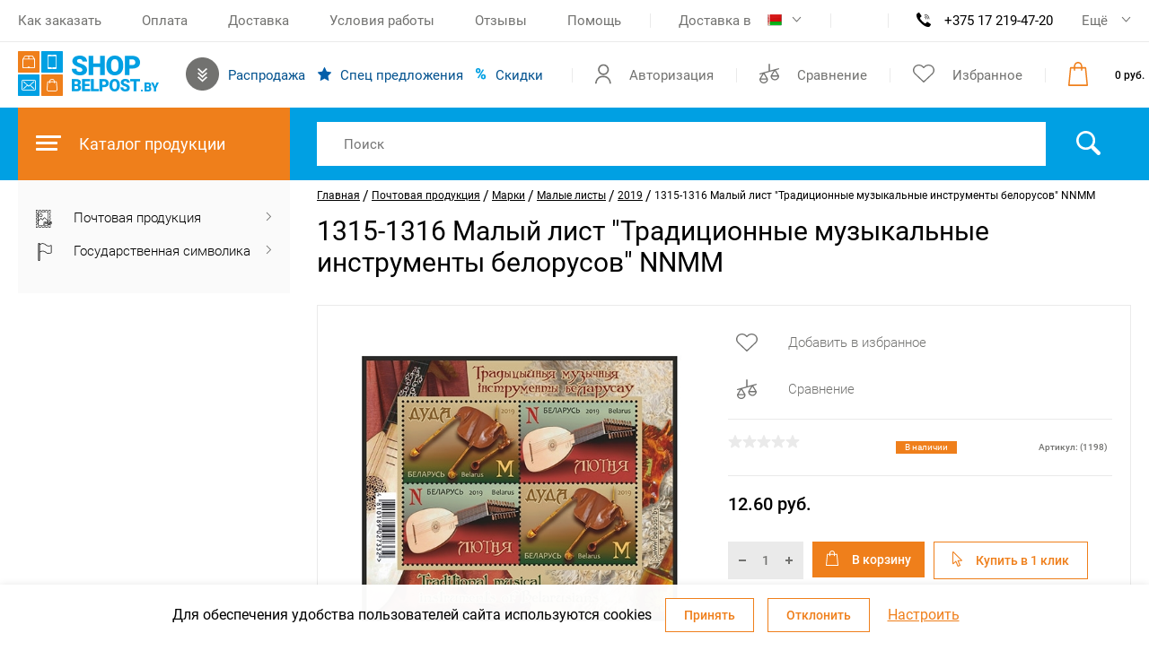

--- FILE ---
content_type: text/html; charset=UTF-8
request_url: https://shop.belpost.by/catalog/pochtovaya_produktsiya_/marki/malye-listy/2019/94945/
body_size: 39642
content:
<!DOCTYPE html>
<html lang="ru">
<head>
    <meta http-equiv="Content-Type" content="text/html; charset=UTF-8" />
<meta name="robots" content="index, follow" />
<link href="/bitrix/js/ui/design-tokens/dist/compatibility.min.css?1664281790397" type="text/css"  rel="stylesheet" />
<link href="/bitrix/js/ui/fonts/opensans/ui.font.opensans.min.css?16642817902320" type="text/css"  rel="stylesheet" />
<link href="/bitrix/js/main/popup/dist/main.popup.bundle.min.css?166745773325046" type="text/css"  rel="stylesheet" />
<link href="/bitrix/css/main/themes/blue/style.min.css?1624266365331" type="text/css"  rel="stylesheet" />
<link href="/local/templates/belpost/components/bitrix/catalog/catalog/bitrix/catalog.compare.list/.default/style.css?16242663681265" type="text/css"  rel="stylesheet" />
<link href="/local/templates/belpost/components/bitrix/catalog/catalog/bitrix/catalog.element/.default/style.css?16898502811651" type="text/css"  rel="stylesheet" />
<link href="/local/templates/belpost/components/bitrix/news.list/reviews/style.css?1624266368421" type="text/css"  rel="stylesheet" />
<link href="/local/templates/belpost/components/bitrix/catalog.item/slider/style.css?162426636825363" type="text/css"  rel="stylesheet" />
<link href="/local/templates/belpost/components/bitrix/catalog.products.viewed/viewed/style.min.css?16242663683220" type="text/css"  rel="stylesheet" />
<link href="/local/templates/belpost/components/bitrix/catalog.products.viewed/viewed/themes/blue/style.min.css?1624266368714" type="text/css"  rel="stylesheet" />
<link href="/local/css/Custom/admin.css?1692708596340" type="text/css"  data-template-style="true"  rel="stylesheet" />
<link href="/local/templates/belpost/fonts/roboto/stylesheet.css?16242663694457" type="text/css"  data-template-style="true"  rel="stylesheet" />
<link href="/local/templates/belpost/css/styles_item.css?168448201964294" type="text/css"  data-template-style="true"  rel="stylesheet" />
<link href="/local/templates/belpost/css/magnific.css?16242663697873" type="text/css"  data-template-style="true"  rel="stylesheet" />
<link href="/local/templates/belpost/css/styles.css?1698152096209439" type="text/css"  data-template-style="true"  rel="stylesheet" />
<link href="/local/templates/belpost/css/extra.css?166429912919510" type="text/css"  data-template-style="true"  rel="stylesheet" />
<link href="/local/templates/belpost/css/custom.css?17266573964729" type="text/css"  data-template-style="true"  rel="stylesheet" />
<link href="/bitrix/panel/main/popup.min.css?166428188321279" type="text/css"  data-template-style="true"  rel="stylesheet" />
<link href="/local/components/phpdev/search.title/templates/header1/style.css?16242663671751" type="text/css"  data-template-style="true"  rel="stylesheet" />
<link href="/local/templates/belpost/styles.css?17266573964429" type="text/css"  data-template-style="true"  rel="stylesheet" />
<script type="text/javascript">if(!window.BX)window.BX={};if(!window.BX.message)window.BX.message=function(mess){if(typeof mess==='object'){for(let i in mess) {BX.message[i]=mess[i];} return true;}};</script>
<script type="text/javascript">(window.BX||top.BX).message({'JS_CORE_LOADING':'Загрузка...','JS_CORE_NO_DATA':'- Нет данных -','JS_CORE_WINDOW_CLOSE':'Закрыть','JS_CORE_WINDOW_EXPAND':'Развернуть','JS_CORE_WINDOW_NARROW':'Свернуть в окно','JS_CORE_WINDOW_SAVE':'Сохранить','JS_CORE_WINDOW_CANCEL':'Отменить','JS_CORE_WINDOW_CONTINUE':'Продолжить','JS_CORE_H':'ч','JS_CORE_M':'м','JS_CORE_S':'с','JSADM_AI_HIDE_EXTRA':'Скрыть лишние','JSADM_AI_ALL_NOTIF':'Показать все','JSADM_AUTH_REQ':'Требуется авторизация!','JS_CORE_WINDOW_AUTH':'Войти','JS_CORE_IMAGE_FULL':'Полный размер'});</script>

<script type="text/javascript" src="/bitrix/js/main/core/core.min.js?1664281883220555"></script>

<script>BX.setJSList(['/bitrix/js/main/core/core_ajax.js','/bitrix/js/main/core/core_promise.js','/bitrix/js/main/polyfill/promise/js/promise.js','/bitrix/js/main/loadext/loadext.js','/bitrix/js/main/loadext/extension.js','/bitrix/js/main/polyfill/promise/js/promise.js','/bitrix/js/main/polyfill/find/js/find.js','/bitrix/js/main/polyfill/includes/js/includes.js','/bitrix/js/main/polyfill/matches/js/matches.js','/bitrix/js/ui/polyfill/closest/js/closest.js','/bitrix/js/main/polyfill/fill/main.polyfill.fill.js','/bitrix/js/main/polyfill/find/js/find.js','/bitrix/js/main/polyfill/matches/js/matches.js','/bitrix/js/main/polyfill/core/dist/polyfill.bundle.js','/bitrix/js/main/core/core.js','/bitrix/js/main/polyfill/intersectionobserver/js/intersectionobserver.js','/bitrix/js/main/lazyload/dist/lazyload.bundle.js','/bitrix/js/main/polyfill/core/dist/polyfill.bundle.js','/bitrix/js/main/parambag/dist/parambag.bundle.js']);
BX.setCSSList(['/bitrix/js/main/lazyload/dist/lazyload.bundle.css','/bitrix/js/main/parambag/dist/parambag.bundle.css']);</script>
<script type="text/javascript">(window.BX||top.BX).message({'JS_CORE_LOADING':'Загрузка...','JS_CORE_NO_DATA':'- Нет данных -','JS_CORE_WINDOW_CLOSE':'Закрыть','JS_CORE_WINDOW_EXPAND':'Развернуть','JS_CORE_WINDOW_NARROW':'Свернуть в окно','JS_CORE_WINDOW_SAVE':'Сохранить','JS_CORE_WINDOW_CANCEL':'Отменить','JS_CORE_WINDOW_CONTINUE':'Продолжить','JS_CORE_H':'ч','JS_CORE_M':'м','JS_CORE_S':'с','JSADM_AI_HIDE_EXTRA':'Скрыть лишние','JSADM_AI_ALL_NOTIF':'Показать все','JSADM_AUTH_REQ':'Требуется авторизация!','JS_CORE_WINDOW_AUTH':'Войти','JS_CORE_IMAGE_FULL':'Полный размер'});</script>
<script type="text/javascript">(window.BX||top.BX).message({'LANGUAGE_ID':'ru','FORMAT_DATE':'DD.MM.YYYY','FORMAT_DATETIME':'DD.MM.YYYY HH:MI:SS','COOKIE_PREFIX':'BITRIX_SM','SERVER_TZ_OFFSET':'10800','UTF_MODE':'Y','SITE_ID':'s1','SITE_DIR':'/','USER_ID':'','SERVER_TIME':'1769910479','USER_TZ_OFFSET':'0','USER_TZ_AUTO':'Y','bitrix_sessid':'5d255a663df6030fde304bbcfb7ad5c9'});</script>


<script type="text/javascript" src="/bitrix/js/main/jquery/jquery-1.12.4.min.js?166428183497163"></script>
<script type="text/javascript" src="/bitrix/js/ui/dexie/dist/dexie3.bundle.min.js?166428179488295"></script>
<script type="text/javascript" src="/bitrix/js/main/core/core_ls.min.js?16242663637365"></script>
<script type="text/javascript" src="/bitrix/js/main/core/core_fx.min.js?16242663639768"></script>
<script type="text/javascript" src="/bitrix/js/main/core/core_frame_cache.min.js?166428173911264"></script>
<script type="text/javascript" src="/bitrix/js/main/pageobject/pageobject.min.js?1624266365570"></script>
<script type="text/javascript" src="/bitrix/js/main/core/core_window.min.js?166428165976326"></script>
<script type="text/javascript" src="/bitrix/js/main/popup/dist/main.popup.bundle.min.js?166428183464063"></script>
<script type="text/javascript" src="/bitrix/js/currency/currency-core/dist/currency-core.bundle.min.js?16242663622842"></script>
<script type="text/javascript" src="/bitrix/js/currency/core_currency.min.js?1624266362833"></script>


<script type="text/javascript" src="/local/js/Custom/admin.js?16838906867040"></script>
<script type="text/javascript" src="/local/js/Custom/OrderPropertyType/CustomString.js?16472684232041"></script>
<script type="text/javascript" src="/local/templates/belpost/components/bitrix/news.list/delivery_countries/script.js?16242663681026"></script>
<script type="text/javascript" src="/local/templates/belpost/components/bitrix/news.list/language_site/script.js?16242663682357"></script>
<script type="text/javascript" src="/local/templates/belpost/components/bitrix/sale.basket.basket.line/header/script.js?16242663685574"></script>
<script type="text/javascript" src="/local/components/phpdev/search.title/script.js?16242663679681"></script>
<script type="text/javascript" src="/local/components/newsite/cookie.accept/default_js/script.js?17273549361202"></script>
<script type="text/javascript" src="/local/templates/belpost/js/jquery-3.5.1.min.js?162426636989476"></script>
<script type="text/javascript" src="/local/templates/belpost/js/detect.min.js?164564089326229"></script>
<script type="text/javascript" src="/local/templates/belpost/js/magnific_popu.js?162426636820216"></script>
<script type="text/javascript" src="/local/templates/belpost/js/wNumb.min.js?16242663682235"></script>
<script type="text/javascript" src="/local/templates/belpost/js/nouislider.js?162426636998191"></script>
<script type="text/javascript" src="/local/templates/belpost/js/slick.min.js?162426636842863"></script>
<script type="text/javascript" src="/local/templates/belpost/js/scripts.js?173978358135208"></script>
<script type="text/javascript" src="/local/templates/belpost/js/extra.js?166421210319594"></script>
<script type="text/javascript" src="/local/templates/belpost/js/custom.js?17211476841871"></script>
<script type="text/javascript" src="/local/templates/belpost/components/bitrix/catalog/catalog/bitrix/catalog.compare.list/.default/script.min.js?16242663682543"></script>
<script type="text/javascript" src="/local/templates/belpost/components/bitrix/catalog/catalog/bitrix/catalog.element/.default/script.js?1687356364130139"></script>
<script type="text/javascript" src="/local/templates/belpost/components/bitrix/catalog.socnets.buttons/.default/script.js?16242663682461"></script>
<script type="text/javascript" src="/local/templates/belpost/components/bitrix/catalog.section/slider/script.js?16242663688289"></script>
<script type="text/javascript" src="/local/templates/belpost/components/bitrix/catalog.item/slider/script.js?165970015467057"></script>
<script type="text/javascript" src="/local/templates/belpost/components/bitrix/catalog.products.viewed/viewed/script.min.js?1624266368912"></script>
<script type="text/javascript">var _ba = _ba || []; _ba.push(["aid", "1d1aaa89140d99a8140e9cf3df63cfdc"]); _ba.push(["host", "shop.belpost.by"]); _ba.push(["ad[ct][item]", "[base64]"]);_ba.push(["ad[ct][user_id]", function(){return BX.message("USER_ID") ? BX.message("USER_ID") : 0;}]);_ba.push(["ad[ct][recommendation]", function() {var rcmId = "";var cookieValue = BX.getCookie("BITRIX_SM_RCM_PRODUCT_LOG");var productId = 94945;var cItems = [];var cItem;if (cookieValue){cItems = cookieValue.split(".");}var i = cItems.length;while (i--){cItem = cItems[i].split("-");if (cItem[0] == productId){rcmId = cItem[1];break;}}return rcmId;}]);_ba.push(["ad[ct][v]", "2"]);(function() {var ba = document.createElement("script"); ba.type = "text/javascript"; ba.async = true;ba.src = (document.location.protocol == "https:" ? "https://" : "http://") + "bitrix.info/ba.js";var s = document.getElementsByTagName("script")[0];s.parentNode.insertBefore(ba, s);})();</script>


    <meta charset="UTF-8">
    <title>1315-1316 Малый лист &quot;Традиционные музыкальные инструменты белорусов&quot; NNMM</title>
    <meta name="viewport" content="width=device-width, initial-scale=1">
                                
    <script>
        var isIE = false || !!document.documentMode;

        if (isIE) {
            setTimeout(function (){
                var head  = document.getElementsByTagName("head")[0];
                var link  = document.createElement("link");
                link.rel  = "stylesheet";
                link.href = "/local/templates/belpost/css/ms-style.css";
                head.appendChild(link);
            },1000);
        }
    </script>
<!--'start_frame_cache_staticTab'--><!-- Google Tag Manager --><!-- End Google Tag Manager -->
<!-- Google Tag Manager (noscript) --><!-- End Google Tag Manager (noscript) -->
<!--'end_frame_cache_staticTab'--></head>
<body>


<div class="big_wrapper notranslate">
    <header class="header">
        <div class="preheader">
            <div class="wrapper">
                <div class="menu" id='menu'>
                    
                    <div class="menu_item">
            <a href="/buyers/how_to_order/">
                            Как заказать                        </a>
        </div>
                        <div class="menu_item">
            <a href="/buyers/payment/">
                            Оплата                        </a>
        </div>
                        <div class="menu_item">
            <a href="/buyers/delivery/">
                            Доставка                        </a>
        </div>
                        <div class="menu_item">
            <a href="/buyers/usloviya-raboty-/">
                            Условия работы                        </a>
        </div>
                        <div class="menu_item">
            <a href="/company/review/">
                            Отзывы                        </a>
        </div>
                        <div class="menu_item">
            <a href="/useful_info/">
                            Помощь                        </a>
        </div>
                    </div>
                <div class="separate_line _1"></div>
                <div class="shipp_choos">
                    <!--'start_frame_cache_7DqYyc'--><div class="drop_down_title">
    <div class="text">
        Доставка в    </div>
    <div class="flag">
                <img style="max-width: 20px;" src="/images/bel-flag.png"
             id="selected-country-flag"
             alt="Беларусь">
            </div>
    <div class="arrow"><img src="/local/templates/belpost/img/arrow_down.svg"></div>
</div>
<div class="drop_down_body dropdown_delivery_countries" style="z-index: 99999; max-height: 550px; overflow: auto; font-size: 14px; line-height: 16px;">
            <div class="body_flag _drop_item delivery-countries-list"
             id="bx_3218110189_25"
             data-country-code="BY" data-current-country-code="true">
                            <img src="/upload/iblock/dcd/dcd793bcf040dc8b23d82eada8fbf9d2.svg" alt="Беларусь" style="max-width: 20px;">
                        Беларусь        </div>
            <div class="body_flag _drop_item delivery-countries-list"
             id="bx_3218110189_84"
             data-country-code="AT">
                            <img src="/upload/iblock/825/8254a7265c94539ca4a87061994b05be.svg" alt="Австрия" style="max-width: 20px;">
                        Австрия        </div>
            <div class="body_flag _drop_item delivery-countries-list"
             id="bx_3218110189_58"
             data-country-code="AZ">
                            <img src="/upload/iblock/42f/42fa076015221d7ed4c3f2f282cb901b.svg" alt="Азербайджан" style="max-width: 20px;">
                        Азербайджан        </div>
            <div class="body_flag _drop_item delivery-countries-list"
             id="bx_3218110189_6872121"
             data-country-code="AL">
                            <img src="/upload/iblock/db5/cwws6zo7v0ltrlm2pu8kwwjugapbr7gg/флаг Албании 1.jpg" alt="Албания" style="max-width: 20px;">
                        Албания        </div>
            <div class="body_flag _drop_item delivery-countries-list"
             id="bx_3218110189_6717532"
             data-country-code="AR">
                            <img src="/upload/iblock/172/boxb4gc6k50nbmld6fqjgiul1gt5qh21/Flag_of_Argentina.svg.png" alt="Аргентина" style="max-width: 20px;">
                        Аргентина        </div>
            <div class="body_flag _drop_item delivery-countries-list"
             id="bx_3218110189_55"
             data-country-code="AM">
                            <img src="/upload/iblock/04f/04fc4d7d21985b1b34e50a262c053333.svg" alt="Армения" style="max-width: 20px;">
                        Армения        </div>
            <div class="body_flag _drop_item delivery-countries-list"
             id="bx_3218110189_87"
             data-country-code="BE">
                            <img src="/upload/iblock/642/6424f2a4e1339f09bc9790cb71f75df0.svg" alt="Бельгия" style="max-width: 20px;">
                        Бельгия        </div>
            <div class="body_flag _drop_item delivery-countries-list"
             id="bx_3218110189_81"
             data-country-code="BG">
                            <img src="/upload/iblock/f98/f9868a97031200526bfaf07b3cd76f36.svg" alt="Болгария" style="max-width: 20px;">
                        Болгария        </div>
            <div class="body_flag _drop_item delivery-countries-list"
             id="bx_3218110189_65"
             data-country-code="GB">
                            <img src="/upload/iblock/d5c/d5c5075445236cb4b5ea293e38b2fe3a.svg" alt="Великобритания" style="max-width: 20px;">
                        Великобритания        </div>
            <div class="body_flag _drop_item delivery-countries-list"
             id="bx_3218110189_6717577"
             data-country-code="HU">
                            <img src="/upload/iblock/a0e/0agfmnr0btgr01as6u7aihuikpnhfnyy/Flag_of_Hungary.svg.png" alt="Венгрия" style="max-width: 20px;">
                        Венгрия        </div>
            <div class="body_flag _drop_item delivery-countries-list"
             id="bx_3218110189_57"
             data-country-code="DE">
                            <img src="/upload/iblock/180/18007eb8c16a91bf6e79ea8fcc143241.svg" alt="Германия" style="max-width: 20px;">
                        Германия        </div>
            <div class="body_flag _drop_item delivery-countries-list"
             id="bx_3218110189_88"
             data-country-code="GR">
                            <img src="/upload/iblock/4ba/4bae62ed623675b8c0a5a426297fb884.svg" alt="Греция" style="max-width: 20px;">
                        Греция        </div>
            <div class="body_flag _drop_item delivery-countries-list"
             id="bx_3218110189_72"
             data-country-code="GE">
                            <img src="/upload/iblock/7a0/7a0a0954cda52898dd190e0d58467d3b.svg" alt="Грузия" style="max-width: 20px;">
                        Грузия        </div>
            <div class="body_flag _drop_item delivery-countries-list"
             id="bx_3218110189_80"
             data-country-code="EG">
                            <img src="/upload/iblock/b72/b72d1df4c94d6626e6f59a6e1980dfed.svg" alt="Египет" style="max-width: 20px;">
                        Египет        </div>
            <div class="body_flag _drop_item delivery-countries-list"
             id="bx_3218110189_68"
             data-country-code="IL">
                            <img src="/upload/iblock/c14/c141cc1bfe1d3201a921ea19b05df1df.svg" alt="Израиль" style="max-width: 20px;">
                        Израиль        </div>
            <div class="body_flag _drop_item delivery-countries-list"
             id="bx_3218110189_70"
             data-country-code="IN">
                            <img src="/upload/iblock/963/96374062903cb79b8a17f5d9ae5c9e1e.svg" alt="Индия" style="max-width: 20px;">
                        Индия        </div>
            <div class="body_flag _drop_item delivery-countries-list"
             id="bx_3218110189_74"
             data-country-code="ES">
                            <img src="/upload/iblock/76e/76e72ec7ee3fc6b662e9fc6889197f32.svg" alt="Испания" style="max-width: 20px;">
                        Испания        </div>
            <div class="body_flag _drop_item delivery-countries-list"
             id="bx_3218110189_62"
             data-country-code="IT">
                            <img src="/upload/iblock/405/405bce1a4e809906cbb9a377d3c95446.svg" alt="Италия" style="max-width: 20px;">
                        Италия        </div>
            <div class="body_flag _drop_item delivery-countries-list"
             id="bx_3218110189_53"
             data-country-code="KZ">
                            <img src="/upload/iblock/1f2/1f2c0924e75ba1cb1fb927736cbd28e0.svg" alt="Казахстан" style="max-width: 20px;">
                        Казахстан        </div>
            <div class="body_flag _drop_item delivery-countries-list"
             id="bx_3218110189_82"
             data-country-code="CA">
                            <img src="/upload/iblock/855/8552788c6523dc852033799c0474f4a5.svg" alt="Канада" style="max-width: 20px;">
                        Канада        </div>
            <div class="body_flag _drop_item delivery-countries-list"
             id="bx_3218110189_6831532"
             data-country-code="CY">
                            <img src="/upload/iblock/781/j8426ly5zzg3dzsju8qatjqpzgcx0iqb/Flag_of_Cyprus.svg.png" alt="Кипр" style="max-width: 20px;">
                        Кипр        </div>
            <div class="body_flag _drop_item delivery-countries-list"
             id="bx_3218110189_54"
             data-country-code="cn">
                            <img src="/upload/iblock/0f3/0f3e216af884c4a43484ab300b36cd6a.svg" alt="Китай" style="max-width: 20px;">
                        Китай        </div>
            <div class="body_flag _drop_item delivery-countries-list"
             id="bx_3218110189_6872292"
             data-country-code="KR">
                            <img src="/upload/iblock/891/hjjjc09fr1dndc1rfkcc252x3vom600c/флаг Кореи.png" alt="Корея, Республика" style="max-width: 20px;">
                        Корея, Республика        </div>
            <div class="body_flag _drop_item delivery-countries-list"
             id="bx_3218110189_56"
             data-country-code="KG">
                            <img src="/upload/iblock/8ae/8ae9c44ad1d0bb4507ff68da1777f478.svg" alt="Кыргызстан" style="max-width: 20px;">
                        Кыргызстан        </div>
            <div class="body_flag _drop_item delivery-countries-list"
             id="bx_3218110189_59"
             data-country-code="LV">
                            <img src="/upload/iblock/0b3/0b3558193427b84c7995c74d1757bc6f.svg" alt="Латвия" style="max-width: 20px;">
                        Латвия        </div>
            <div class="body_flag _drop_item delivery-countries-list"
             id="bx_3218110189_60"
             data-country-code="LT">
                            <img src="/upload/iblock/120/1208e3dd5f7c49db2ebf50d7f5c3f057.svg" alt="Литва" style="max-width: 20px;">
                        Литва        </div>
            <div class="body_flag _drop_item delivery-countries-list"
             id="bx_3218110189_73"
             data-country-code="MD">
                            <img src="/upload/iblock/5d6/5d65cf69f8fc6c224242735f811d56c5.svg" alt="Молдова" style="max-width: 20px;">
                        Молдова        </div>
            <div class="body_flag _drop_item delivery-countries-list"
             id="bx_3218110189_75"
             data-country-code="NL">
                            <img src="/upload/iblock/7e6/7e63f7e365dbcf3b9d020e50ec8c96ba.svg" alt="Нидерланды" style="max-width: 20px;">
                        Нидерланды        </div>
            <div class="body_flag _drop_item delivery-countries-list"
             id="bx_3218110189_71"
             data-country-code="AE">
                            <img src="/upload/iblock/553/553584f5393f5d584be093c9287585ef.svg" alt="Объединенные Арабские Эмираты" style="max-width: 20px;">
                        Объединенные Арабские Эмираты        </div>
            <div class="body_flag _drop_item delivery-countries-list"
             id="bx_3218110189_6831533"
             data-country-code="OM">
                            <img src="/upload/iblock/d4b/1moy1ag1cdz3l79x6w2kd6pnwg9og8j9/oman-flag.png" alt="Оман" style="max-width: 20px;">
                        Оман        </div>
            <div class="body_flag _drop_item delivery-countries-list"
             id="bx_3218110189_66"
             data-country-code="PL">
                            <img src="/upload/iblock/540/54015d131e76d4be57c81851c480f83d.svg" alt="Польша" style="max-width: 20px;">
                        Польша        </div>
            <div class="body_flag _drop_item delivery-countries-list"
             id="bx_3218110189_6748925"
             data-country-code="PT">
                            <img src="/upload/iblock/59a/nw9i8ms1y51t8rohjvm6gm39zycozpsf/portugal-01-1.png" alt="Португалия" style="max-width: 20px;">
                        Португалия        </div>
            <div class="body_flag _drop_item delivery-countries-list"
             id="bx_3218110189_24"
             data-country-code="RU">
                            <img src="/upload/iblock/2fe/2fefce4785fd4250b6168dc6e579ceb3.svg" alt="Россия " style="max-width: 20px;">
                        Россия         </div>
            <div class="body_flag _drop_item delivery-countries-list"
             id="bx_3218110189_6872295"
             data-country-code="RO">
                            <img src="/upload/iblock/83c/eokgbmsiu04wtqs93lsa5gnquf52hagd/Flag_of_Romania.svg.webp" alt="Румыния" style="max-width: 20px;">
                        Румыния        </div>
            <div class="body_flag _drop_item delivery-countries-list"
             id="bx_3218110189_6831535"
             data-country-code="SA">
                            <img src="/upload/iblock/47a/jyct21it8iwp7rj030ulxwvphva43i4u/istockphoto-675929974-612x612.jpg" alt="Саудовская Аравия" style="max-width: 20px;">
                        Саудовская Аравия        </div>
            <div class="body_flag _drop_item delivery-countries-list"
             id="bx_3218110189_6763667"
             data-country-code="SC">
                            <img src="/upload/iblock/352/cazragoewilzge0b4smmt27252ck3wj9/seychelles_640.png" alt="Сейшельские Острова" style="max-width: 20px;">
                        Сейшельские Острова        </div>
            <div class="body_flag _drop_item delivery-countries-list"
             id="bx_3218110189_76"
             data-country-code="RS">
                            <img src="/upload/iblock/b27/b27e6a91a47b635e768a46093e7a87a6.svg" alt="Сербия" style="max-width: 20px;">
                        Сербия        </div>
            <div class="body_flag _drop_item delivery-countries-list"
             id="bx_3218110189_89"
             data-country-code="SK">
                            <img src="/upload/iblock/e06/e0609ad909fc47ef7b3beef6f5914be1.svg" alt="Словакия" style="max-width: 20px;">
                        Словакия        </div>
            <div class="body_flag _drop_item delivery-countries-list"
             id="bx_3218110189_77"
             data-country-code="TJ">
                            <img src="/upload/iblock/7c7/7c77280d8e6a880eb4d34014ff97ff7e.svg" alt="Таджикистан" style="max-width: 20px;">
                        Таджикистан        </div>
            <div class="body_flag _drop_item delivery-countries-list"
             id="bx_3218110189_78"
             data-country-code="TM">
                            <img src="/upload/iblock/310/3102329c746716adaa250394b0c7d98f.svg" alt="Туркменистан" style="max-width: 20px;">
                        Туркменистан        </div>
            <div class="body_flag _drop_item delivery-countries-list"
             id="bx_3218110189_67"
             data-country-code="TR">
                            <img src="/upload/iblock/714/714a18911f6cd9736e26655907262eba.svg" alt="Турция" style="max-width: 20px;">
                        Турция        </div>
            <div class="body_flag _drop_item delivery-countries-list"
             id="bx_3218110189_79"
             data-country-code="UZ">
                            <img src="/upload/iblock/fa0/fa056f7b0ea32731ebe33b3021995485.svg" alt="Узбекистан" style="max-width: 20px;">
                        Узбекистан        </div>
            <div class="body_flag _drop_item delivery-countries-list"
             id="bx_3218110189_64"
             data-country-code="FR">
                            <img src="/upload/iblock/d68/d682b55de143c02aaa9fa1e1d71499b6.svg" alt="Франция" style="max-width: 20px;">
                        Франция        </div>
            <div class="body_flag _drop_item delivery-countries-list"
             id="bx_3218110189_83"
             data-country-code="HR">
                            <img src="/upload/iblock/2df/2df922b168515a7dbf03a0fcd956a17b.svg" alt="Хорватия" style="max-width: 20px;">
                        Хорватия        </div>
            <div class="body_flag _drop_item delivery-countries-list"
             id="bx_3218110189_90"
             data-country-code="ME">
                            <img src="/upload/iblock/04f/04f00d660263eb212ed7bfd1804727b8.svg" alt="Черногория" style="max-width: 20px;">
                        Черногория        </div>
            <div class="body_flag _drop_item delivery-countries-list"
             id="bx_3218110189_63"
             data-country-code="CZ">
                            <img src="/upload/iblock/792/7929d0a253c8ba3a27df6a63d27d6fcf.svg" alt="Чехия" style="max-width: 20px;">
                        Чехия        </div>
            <div class="body_flag _drop_item delivery-countries-list"
             id="bx_3218110189_85"
             data-country-code="CH">
                            <img src="/upload/iblock/ce9/ce970c5eb67f0cca7e54d9bc0e5c19bf.svg" alt="Швейцария" style="max-width: 20px;">
                        Швейцария        </div>
            <div class="body_flag _drop_item delivery-countries-list"
             id="bx_3218110189_86"
             data-country-code="SE">
                            <img src="/upload/iblock/93e/93e2fdb84e5472bff27578f78516656f.svg" alt="Швеция" style="max-width: 20px;">
                        Швеция        </div>
            <div class="body_flag _drop_item delivery-countries-list"
             id="bx_3218110189_61"
             data-country-code="EE">
                            <img src="/upload/iblock/1e8/1e895725b30fe7dcfa0da4d2732dd22d.svg" alt="Эстония" style="max-width: 20px;">
                        Эстония        </div>
            <div class="body_flag _drop_item delivery-countries-list"
             id="bx_3218110189_91"
             data-country-code="JP">
                            <img src="/upload/iblock/41c/41cdc5c1ba9565e5bcb5d9e0b5f0d382.svg" alt="Япония" style="max-width: 20px;">
                        Япония        </div>
            <div class="body_flag _drop_item delivery-countries-list"
             id="bx_3218110189_6789007"
             data-country-code="PK">
                            <img src="/upload/iblock/cb3/qdi0c357s02yuk1dhnh4kho0pmvhz3zq/флаг Пакистана.jpg" alt="Пакистан" style="max-width: 20px;">
                        Пакистан        </div>
    </div><!--'end_frame_cache_7DqYyc'-->                </div>
                <div class="separate_line _2"></div>
                <div class="lang_choose_cont">
                    <!--'start_frame_cache_jmonnO'--><div id="google_translate_element"></div>

<script>

    function googleTranslateElementInit() {
        new google.translate.TranslateElement({
            lang: 'ru',
            pageLanguages: 'ru',
            includedLanguages: 'ru,en,be'
        }, 'google_translate_element');
    }

    /*
     * Функция убирает надпись "Выбрать язык"
     * и подбирает язык установленный в браузере
     */
    function rmGoogleTeComboValue(i = 0) {
        if (i >= 10) return;

        if ($('.goog-te-combo').length === 0) {
            setTimeout(function () {
                ++i;
                rmGoogleTeComboValue(i);
            }, 2000);
        } else {
            if ($("select.goog-te-combo option:first").val() == '') {
                $("select.goog-te-combo option:first").remove();
                $('select.goog-te-combo option[value="ru"]').prop("selected", true);
            }
        }
    }

    /**
     * В рускоязычных бразуерах не переводися языковой список
     * функция переводит выпадашку на английский**/
    function setLangToGTEnglish(i = 0) {
        if (i >= 8) return;
        if ($('.goog-te-combo').length === 0) {
            setTimeout(function () {
                ++i;
                setLangToGTEnglish(i);
            }, 3000);
        } else {
            if (($('.goog-te-combo option:selected').val() === 'en')) {
                $(' .goog-te-combo').find('option').each(function (i, item) {

                    let language = 'English';
                    let langId = $(this).val();

                    if (langId === 'ru') {
                        language = 'Russian'
                    } else if (langId === 'be') {
                        language = 'Belorussian'
                    }
                    $(this).text(language);
                });
            }
        }
    }


    /**
     * В некоторых браузерах вместо руской выпадаешки показывает английский текс
     * фунция переводит выпадашку на русский
     * @param i
     */
    function setLangToGoogleTranslate(i = 0) {
        if (i >= 8) return;

        if ($('.goog-te-combo').length === 0) {
            setTimeout(function () {
                ++i;
                setLangToGoogleTranslate(i);
            }, 1000);
        } else {
            if (($('.goog-te-combo option:selected').val() === 'ru')) {
                $(' .goog-te-combo').find('option').each(function (i, item) {

                    let language = 'Русский';
                    let langId = $(this).val();

                    if (langId === 'en') {
                        language = 'Английский'
                    } else if (langId === 'be') {
                        language = 'Белорусский'
                    }
                    $(this).text(language);
                });
            }
        }
    }

    function refreshPage() {
        $.ajax({
            url: document.location.href,
            success: function (html) {
                let data = html.replace('<body>', '<body><div id="body">').replace('</body>', '</div></body>');
                let body = $(data).filter('#body');
                $('body').html(body);
            }
        });
    }

    function loadGoogleTranslate() {
        $("script").each(function (i, item) {
            let src = $(item).attr('src');
            if (src !== undefined && src.indexOf('translate.google') !== -1) {
                $(item).remove();
            }
        });

        var googleTranslateScript = document.createElement('script');
        googleTranslateScript.type = 'text/javascript';
        googleTranslateScript.async = true;
        googleTranslateScript.src = 'https://translate.google.com/translate_a/element.js?cb=googleTranslateElementInit';
        (document.getElementsByTagName('head')[0]).appendChild(googleTranslateScript);
    }




    loadGoogleTranslate();
    rmGoogleTeComboValue();
    setLangToGoogleTranslate();
    setLangToGTEnglish();
</script>
<style>
    .goog-te-gadget {
        font-size: 0;
    }

    .goog-logo-link {
        display: none;
    }

    .goog-te-combo, .goog-te-banner *, .goog-te-ftab *, .goog-te-menu *, .goog-te-menu2 *, .goog-te-balloon * {
        font-family: 'Roboto';
        font-size: 15px;
        line-height: 18px;
        color: #727270;
        text-transform: capitalize;

    }

    .skiptranslate goog-te-gadget {
        display: none;
    }

    .goog-te-combo {
        border: 0;
        outline: 0;
    }
</style><!--'end_frame_cache_jmonnO'-->                </div>
                <div class="separate_line _3"></div>
                <div class="phone_main">
                    <div class="icon"><img src="/local/templates/belpost/img/phone_icon.svg" alt=""></div>
                    <a href="tel:+375172194720">+375 17 219-47-20</a>                </div>

                <div class="more">
                    <div class="drop_down_title">

                        <div class="text">Ещё</div>

                        <div class="arrow"><img src="/local/templates/belpost/img/arrow_down.svg" alt=""></div>
                    </div>
                    <div class="drop_down_body">

                        <div class="address">

                            <div class="contucts">
                                <div class="cont_title">Телефоны:</div>
                                <div class="cont_cont">
                                                                            <a id="bx_1373509569_9" href="tel:+375336605212" class="cont_item">
                    <div class="icon">
                        <img src="/upload/iblock/0db/0db4ab46e841543370c07f7f9717fa4c.png" alt="">
                    </div>
                    <div class="text">+375 33 660-52-12</div>
                </a>
                                                                <a id="bx_1373509569_8" href="tel:+375445935093" class="cont_item">
                    <div class="icon">
                        <img src="/upload/iblock/b74/b742151a0cd77a96eb3f4aa4a6b0d354.png" alt="">
                    </div>
                    <div class="text">+375 44 593-50-93</div>
                </a>
                        
</div>





                            </div>
                            <div class="socials">
                                <div class="socials_title">Социальные сети:</div>
                                
<div class="socials_cont">
                <a id="bx_3485106786_6804457" href="https://t.me/BelpostNews" class="soc_item" target="_blank">
            <img src="/upload/iblock/691/d9hlknhb1301q0b0yijubxxog7xgaisa/images.jpg" alt="">
        </a>
                <a id="bx_3485106786_6804456" href="https://t.me/BelpostNews" class="soc_item" target="_blank">
            <img src="" alt="">
        </a>
                <a id="bx_3485106786_6" href="https://ok.ru/group/53235711738069" class="soc_item" target="_blank">
            <img src="/upload/iblock/783/l1rs5s4wdp8j4j8ky0qvoeuv00p0q4n7.jpg" alt="одноклассники">
        </a>
                <a id="bx_3485106786_5" href="https://vk.com/shop_belpost_by" class="soc_item" target="_blank">
            <img src="/upload/iblock/a77/azz96ci3034jm9mgf13cc7no7mcldimk.jpg" alt="">
        </a>
                <a id="bx_3485106786_4" href="https://www.facebook.com/shop.belpost.by/" class="soc_item" target="_blank">
            <img src="/upload/iblock/48e/6phj66yvohhnm7e9uygl8ccpaldjaf7p.jpg" alt="">
        </a>
                <a id="bx_3485106786_3" href="https://www.instagram.com/shopbelpost/" class="soc_item" target="_blank">
            <img src="/upload/iblock/7ef/g6iku9unzou1dll9y7wq26pk4l68s3ng.jpg" alt="">
        </a>
    </div>

                            </div>
                            <div class="feed_back">
                                <div class="btn">
                                    <div class="icon">
                                        <img src="/local/templates/belpost/img/pods.svg" alt="">
                                    </div>
                                    <div class="text">Обратная связь</div>
                                    <div class="arrow">
                                        <svg width="19" height="8" viewBox="0 0 19 8" fill="none"
                                             xmlns="http://www.w3.org/2000/svg">
                                            <path fill-rule="evenodd" clip-rule="evenodd"
                                                  d="M15.1716 0.464806L18.3536 3.64679C18.5488 3.84205 18.5488 4.15863 18.3536 4.35389L15.1716 7.53587C14.9763 7.73114 14.6597 7.73114 14.4645 7.53587C14.2692 7.34061 14.2692 7.02403 14.4645 6.82877L16.7929 4.50034H0V3.50034H16.7929L14.4645 1.17191C14.2692 0.976651 14.2692 0.660068 14.4645 0.464806C14.6597 0.269544 14.9763 0.269544 15.1716 0.464806Z"
                                                  fill="white"/>
                                        </svg>
                                    </div>
                                </div>
                            </div>
                        </div>
                    </div>
                </div>

                <div class="separate_line _4"></div>
                <div class="burger">
                    <div class="burger_bef"></div>
                    <div class="burger_mid"></div>
                    <div class="burger_af"></div>
                </div>
            </div>
        </div>
                <div class="main_header">
            <div class="wrapper basket_store">
                <div class="logo" id="logo">
                                            <a href="/"><img src="/local/templates/belpost/img/logo.png" alt="logo"></a>
                                    </div>
                <div class="other">
                    <!--marketing menu-->
                    <div class="hot_pre">
                    <a id="bx_4145281613_26" href="/sale/" class="sale_item">
            <div class="icon"><img src="/upload/uf/bcc/3b0tevjbn1lwyzu8oahku4rivn2psz03/631cb0b8e433a40bf6dcb504ad13df2b (1).png" alt="распродажа"></div>
            <div class="text">
                                    Распродажа                            </div>
        </a>
                        <a id="bx_4145281613_25" href="/offers/" class="sale_item">
            <div class="icon"><img src="/upload/uf/c43/c43f7f79d849a7711b50285494781d77.svg" alt="спец предложения"></div>
            <div class="text">
                                    Спец предложения                            </div>
        </a>
                        <a id="bx_4145281613_24" href="/discount/" class="sale_item">
            <div class="icon"><img src="/upload/uf/573/573063656cfdaa5b597483f7816b57e3.svg" alt="скидки"></div>
            <div class="text">
                                    Скидки                            </div>
        </a>
    
</div>                    <div class="separate_line"></div>
                    


    
<form class="autorization_form _popup" name="form_auth" method="post"
      action="/catalog/pochtovaya_produktsiya_/marki/malye-listy/2019/94945/">
    <div class="form_header">
        <div class="form_title">Авторизация</div>
        <div class="cross">
            <svg width="20" height="20" viewBox="0 0 20 20" fill="none" xmlns="http://www.w3.org/2000/svg">
                <path
                        d="M11.1049 10L19.7712 1.33372C20.0763 1.0286 20.0763 0.533916 19.7712 0.228838C19.466 -0.0762402 18.9714 -0.0762793 18.6663 0.228838L9.99998 8.89516L1.33372 0.228838C1.0286 -0.0762793 0.533914 -0.0762793 0.228837 0.228838C-0.07624 0.533955 -0.0762791 1.02864 0.228837 1.33372L8.8951 10L0.228837 18.6663C-0.0762791 18.9714 -0.0762791 19.4661 0.228837 19.7712C0.381376 19.9237 0.581336 20 0.781296 20C0.981257 20 1.18118 19.9237 1.33376 19.7712L9.99998 11.1049L18.6662 19.7712C18.8188 19.9237 19.0187 20 19.2187 20C19.4187 20 19.6186 19.9237 19.7712 19.7712C20.0763 19.4661 20.0763 18.9714 19.7712 18.6663L11.1049 10Z"
                        fill="#727270"/>
            </svg>
        </div>
    </div>
    <div class="non_header">
                <div class="input_item">
            <div class="input_title" style="color: red" id="error_text"></div>
        </div>
        <div class="input_item">
            <div class="input_title">Логин / E-mail <span>*</span></div>
            <div class="input"><input type="text" id="auth_name" name="USER_LOGIN"
                                      class="_req"></div>
        </div>
        <div class="input_item">
            <div class="input_title">Пароль <span>*</span></div>
            <div class="input"><input type="password" id="auth_pass" name="USER_PASSWORD"
                                      class="_req"></div>
        </div>
        <div class="controls_block">
            <a href="/registration/" class="register">Регистрация</a>
            <a href="/auth/restore/" class="forgot_passod">Забыли пароль?</a>
        </div>
        <input type="submit" class="btn_auth" name="AUTH_ACTION" value="Войти">
    </div>
</form>

<style>
    .btn_auth {
        padding: 11px 45px;
        height: 38px;
        background: #EF7F1B url("/local/templates/belpost/img/from_arrow.svg") no-repeat center right 15px;
        margin: 0 auto;
        cursor: pointer;
        display: -webkit-box;
        display: -ms-flexbox;
        display: flex;
        -webkit-box-align: center;
        -ms-flex-align: center;
        align-items: center;
        -webkit-box-pack: center;
        -ms-flex-pack: center;
        justify-content: center;
        border: none;
        font-size: 14px;
        line-height: 16px;
        color: #FFFFFF;
    }
</style>                    <a href="#" id="bx_2148846299_33"
           class="autorization _gray">
            <div class="icon"><img src="/upload/uf/5ce/5ce290ca98fcfef699bbac79764e1a74.svg"
                                   alt=""></div>
            <div class="text">Авторизация</div>
                        
                    </a>
        <div class="separate_line"></div>
                        <a href="/catalog/compare.php?action=#ACTION_CODE#" id="bx_2148846299_32"
           class="compare _gray">
            <div class="icon"><img src="/upload/uf/51d/51d559bb452316511c7544df51e0c97e.svg"
                                   alt=""></div>
            <div class="text">Сравнение</div>
                            <div id="compare_count">

                </div>
                        
                    </a>
        <div class="separate_line"></div>
                        <a href="/favorites/" id="bx_2148846299_31"
           class="liked _gray">
            <div class="icon"><img src="/upload/uf/c32/c323f780665a9217179112e21b0f1033.svg"
                                   alt="избранное"></div>
            <div class="text">Избранное</div>
                                            <div id="favorites_count">

                    </div>
            
                    </a>
        <div class="separate_line"></div>
                        <script>
var bx_basketFKauiI = new BitrixSmallCart;
</script>
<div id="bx_basketFKauiI" class="cart"><!--'start_frame_cache_bx_basketFKauiI'--><div class="cart_title basket_title drop_down_title">
    <div class="icon">
        <img class="icon_img_cart" src="/local/templates/belpost/img/cart.svg" alt="">
            </div>
    <!--<div class="text"></div>-->
    <div class="text">0 руб.</div>
    <div class="arrow"><img class="down_arrow" src="/local/templates/belpost/img/arrow_down.svg" alt=""></div>
</div>
<!--'end_frame_cache_bx_basketFKauiI'--></div>
<script type="text/javascript">
	bx_basketFKauiI.siteId       = 's1';
	bx_basketFKauiI.cartId       = 'bx_basketFKauiI';
	bx_basketFKauiI.ajaxPath     = '/bitrix/components/bitrix/sale.basket.basket.line/ajax.php';
	bx_basketFKauiI.templateName = 'header';
	bx_basketFKauiI.arParams     =  {'HIDE_ON_BASKET_PAGES':'N','PATH_TO_BASKET':'/personal/basket/','PATH_TO_ORDER':'/order/','PATH_TO_PERSONAL':'/personal/','PATH_TO_PROFILE':'/personal/','PATH_TO_REGISTER':'/login/','POSITION_FIXED':'N','POSITION_HORIZONTAL':'right','POSITION_VERTICAL':'top','SHOW_AUTHOR':'N','SHOW_DELAY':'N','SHOW_EMPTY_VALUES':'Y','SHOW_IMAGE':'Y','SHOW_NOTAVAIL':'N','SHOW_NUM_PRODUCTS':'Y','SHOW_PERSONAL_LINK':'N','SHOW_PRICE':'Y','SHOW_PRODUCTS':'Y','SHOW_SUMMARY':'Y','SHOW_TOTAL_PRICE':'Y','COMPONENT_TEMPLATE':'header','PATH_TO_AUTHORIZE':'/login/','SHOW_REGISTRATION':'N','MAX_IMAGE_SIZE':'70','CACHE_TYPE':'A','AJAX':'N','~HIDE_ON_BASKET_PAGES':'N','~PATH_TO_BASKET':'/personal/basket/','~PATH_TO_ORDER':'/order/','~PATH_TO_PERSONAL':'/personal/','~PATH_TO_PROFILE':'/personal/','~PATH_TO_REGISTER':'/login/','~POSITION_FIXED':'N','~POSITION_HORIZONTAL':'right','~POSITION_VERTICAL':'top','~SHOW_AUTHOR':'N','~SHOW_DELAY':'N','~SHOW_EMPTY_VALUES':'Y','~SHOW_IMAGE':'Y','~SHOW_NOTAVAIL':'N','~SHOW_NUM_PRODUCTS':'Y','~SHOW_PERSONAL_LINK':'N','~SHOW_PRICE':'Y','~SHOW_PRODUCTS':'Y','~SHOW_SUMMARY':'Y','~SHOW_TOTAL_PRICE':'Y','~COMPONENT_TEMPLATE':'header','~PATH_TO_AUTHORIZE':'/login/','~SHOW_REGISTRATION':'N','~MAX_IMAGE_SIZE':'70','~CACHE_TYPE':'A','~AJAX':'N','cartId':'bx_basketFKauiI'}; // TODO \Bitrix\Main\Web\Json::encode
	bx_basketFKauiI.closeMessage = 'Скрыть';
	bx_basketFKauiI.openMessage  = 'Раскрыть';
	bx_basketFKauiI.activate();
</script>                </div>
            </div>
        </div>
        <div class="search_row">
            <div class="wrapper">
                <a class="catalog_btn">
                    <div class="icon">
                        <img src="/local/templates/belpost/img/burger.svg" alt="">
                    </div>
                    <div class="text">Каталог продукции</div>
                </a>
                    <div id="title-search" class="divsearch">
        <form action="/catalog/" class="search_row_form" _lpchecked="1" id="pdsearch">
            <div class="visible_part">
                <div class="input">
                    <input id="title-search-input" type="text" name="q" value="" autocomplete="off" placeholder="Поиск"/>
                </div>
                <button class="button"><img src="/local/templates/belpost/img/search.svg" alt=""></button>
            </div>
        </form>
    </div>
<script>
	BX.ready(function(){
		new JCTitleSearch({
			'AJAX_PAGE' : '/catalog/pochtovaya_produktsiya_/marki/malye-listy/2019/94945/',
			'CONTAINER_ID': 'title-search',
			'INPUT_ID': 'title-search-input',
			'MIN_QUERY_LEN': 3
		});
	});
</script>

            </div>
        </div>
    </header>

<main class="main">
<div class="pre_catalog item_cont catalog_cont _cont">
	<div class="wrapper">
		 		<div class="nav_bar_cont">
			 

<div class="navigation_bar">
                    <div class="nav_item">
                                                <a href="/catalog/pochtovaya_produktsiya_/" class="nav_title"
                       id="bx_510680952_4413">
                                                <div class="icon">
                                <img src="/upload/uf/dd8/dd89ad649a9a8d7d64b7ae7cb2b4986e.svg" alt="">
                        </div>
                                                <div class="text">
                                                                                        Почтовая продукция                        </div>

                                                <div class="arrow">
                            <img src="/local/templates/belpost/img/arrow_right.svg" alt="">
                        </div>
                                            </a>
                                            <div class="nav_body">
                            <div class="add_cont">
                                                                                                        <div class="add_item">
                                        <a id="bx_510680952_3034"
                                           href="/catalog/pochtovaya_produktsiya_/konverty/">
                                            Конверты                                        </a>
                                    </div>
                                                                                                        <div class="add_item">
                                        <a id="bx_510680952_4414"
                                           href="/catalog/pochtovaya_produktsiya_/marki/">
                                            Марки                                        </a>
                                    </div>
                                                                                                        <div class="add_item">
                                        <a id="bx_510680952_3048"
                                           href="/catalog/pochtovaya_produktsiya_/otkrytki/">
                                            Открытки                                        </a>
                                    </div>
                                                                                                        <div class="add_item">
                                        <a id="bx_510680952_5016"
                                           href="/catalog/pochtovaya_produktsiya_/ar-marka/">
                                            AR MARKA                                        </a>
                                    </div>
                                                                                                        <div class="add_item">
                                        <a id="bx_510680952_4505"
                                           href="/catalog/pochtovaya_produktsiya_/kartochki/">
                                            Карточки                                        </a>
                                    </div>
                                                                                                        <div class="add_item">
                                        <a id="bx_510680952_4506"
                                           href="/catalog/pochtovaya_produktsiya_/katalogi_pochtovykh_marok/">
                                            Каталоги почтовых марок                                        </a>
                                    </div>
                                                                                                        <div class="add_item">
                                        <a id="bx_510680952_3041"
                                           href="/catalog/pochtovaya_produktsiya_/otkrytki_konverty_dlya_deneg/">
                                            Открытки-конверты для денег                                        </a>
                                    </div>
                                                                                                        <div class="add_item">
                                        <a id="bx_510680952_4658"
                                           href="/catalog/pochtovaya_produktsiya_/suveniry/">
                                            Сувениры                                        </a>
                                    </div>
                                                                                                        <div class="add_item">
                                        <a id="bx_510680952_3043"
                                           href="/catalog/pochtovaya_produktsiya_/upakovka/">
                                            Упаковка                                        </a>
                                    </div>
                                                                                                        <div class="add_item">
                                        <a id="bx_510680952_4503"
                                           href="/catalog/pochtovaya_produktsiya_/filatelisticheskaya_produktsiya/">
                                            Филателистическая продукция                                        </a>
                                    </div>
                                                                                                        <div class="add_item">
                                        <a id="bx_510680952_3039"
                                           href="/catalog/pochtovaya_produktsiya_/khudozhestvennaya_bumaga_dlya_pisma/">
                                            Художественная бумага для письма                                        </a>
                                    </div>
                                                            </div>
                        </div>
                                                        </div>
                    <div class="nav_item">
                                                <a href="/catalog/gosudarstvennaya_simvolika/" class="nav_title"
                       id="bx_510680952_4501">
                                                <div class="icon">
                                <img src="/upload/uf/950/log580ad712t0ilg18iqi9bh43s8okga.svg" alt="">
                        </div>
                                                <div class="text">
                                                                                        Государственная символика                        </div>

                                                <div class="arrow">
                            <img src="/local/templates/belpost/img/arrow_right.svg" alt="">
                        </div>
                                            </a>
                                            <div class="nav_body">
                            <div class="add_cont">
                                                                                                        <div class="add_item">
                                        <a id="bx_510680952_4564"
                                           href="/catalog/gosudarstvennaya_simvolika/pechatnaya_produktsiya/">
                                            Печатная продукция                                        </a>
                                    </div>
                                                                                                        <div class="add_item">
                                        <a id="bx_510680952_4567"
                                           href="/catalog/gosudarstvennaya_simvolika/suvenirnaya_produktsiya/">
                                            Сувенирная продукция                                        </a>
                                    </div>
                                                            </div>
                        </div>
                                                        </div>
    </div> <!--Smart filter-->
			<div class="filter_on_parametrs">
				 			</div>
		</div>
		 		<div class="main_cont main_cont_ie">
			 <link href="/bitrix/css/main/font-awesome.css?162426636528777" type="text/css" rel="stylesheet" />
<div class="bread_chumps">
			<div class="href_item">
				<a href="/">
			Главная
				</a>
		
			</div>
			<div class="slash">/</div><div class="href_item">
				<a href="/catalog/pochtovaya_produktsiya_/">
			Почтовая продукция
				</a>
		
			</div>
			<div class="slash">/</div><div class="href_item">
				<a href="/catalog/pochtovaya_produktsiya_/marki/">
			Марки
				</a>
		
			</div>
			<div class="slash">/</div><div class="href_item">
				<a href="/catalog/pochtovaya_produktsiya_/marki/malye-listy/">
			Малые листы
				</a>
		
			</div>
			<div class="slash">/</div><div class="href_item">
				<a href="/catalog/pochtovaya_produktsiya_/marki/malye-listy/2019/">
			2019
				</a>
		
			</div>
		<div class="slash">/</div><div class="href_item">
				<span>1315-1316 Малый лист &quot;Традиционные музыкальные инструменты белорусов&quot; NNMM</span>
			  </div>  </div> <!--'start_frame_cache_CxqOHg'--><div id="compareList9J9wbd" class="bx_catalog-compare-list " style="display: none;"></div>
<script type="text/javascript">
var obcompareList9J9wbd = new JCCatalogCompareList({'VISUAL':{'ID':'compareList9J9wbd'},'AJAX':{'url':'/catalog/pochtovaya_produktsiya_/marki/malye-listy/2019/94945/index.php','params':{'ajax_action':'Y'},'reload':{'compare_list_reload':'Y'},'templates':{'delete':'?action=DELETE_FROM_COMPARE_LIST&id='}},'POSITION':{'fixed':false,'align':{'vertical':'top','horizontal':'left'}}})
</script>    <h1 class="page_title">1315-1316 Малый лист &quot;Традиционные музыкальные инструменты белорусов&quot; NNMM</h1>
        <!--BELPOST-->
<div class="item_big_content_box" id="bx_117848907_94945">
    <div class="upper_bordered_part">
        <div class="left_part" id="bx_117848907_94945_big_slider" data-entity="images-container">
            <div class="slider_big_cont">
                                    <div class="slider_big_body popup_gallery">
                                                    <a href='/upload/iblock/2c7/2c73507607becc1e59517c682a70bea0.jpg' class="slider_item"
                                id="main_pic"                            >
                                <img src="/upload/iblock/2c7/2c73507607becc1e59517c682a70bea0.jpg">
                            </a>
                                            </div>
                                <div class="labels_cont">
                                    </div>

            </div>
            <div class="cloned"></div>

            <!--  -->            <div class="slider_small_cont">
                <div class="small_slider_prev">
                    <img src="/local/templates/belpost/img/arrow_right.svg" alt="">
                </div>
                                    <div class="slider_small_body">
                                                    <div class="slider_item">
                                <img src="/upload/iblock/2c7/2c73507607becc1e59517c682a70bea0.jpg">
                            </div>
                                                                                            </div>
                                <div class="small_slider_next">
                    <img src="/local/templates/belpost/img/arrow_right.svg" alt="">
                </div>
            </div>
                    </div>
        <div class="right_part">
            <div class="item_header">
                <div class="gray send_fav" prod_id="94945">
                    <div class="icon"><img src="/local/templates/belpost/img/heart.svg" alt=""></div>
                    <div class="text">Добавить в избранное</div>
                </div>
                <div class="gray" id="bx_117848907_94945_compare_link" data-entity="compare-checkbox">
                    <div class="icon"><img src="/local/templates/belpost/img/vesi.svg" alt=""></div>
                    <div class="text">Сравнение</div>
                </div>
            </div>
            <div class="after_header">
                                    <div class="stars">
                        <div class="stars"><div class="star_item">
                <svg width="16" height="15" viewBox="0 0 16 15" fill="none"
                     xmlns="http://www.w3.org/2000/svg">
                    <path
                            d="M7.04894 0.92705C7.3483 0.00573921 8.6517 0.00573969 8.95106 0.92705L10.0206 4.21885C10.1545 4.63087 10.5385 4.90983 10.9717 4.90983H14.4329C15.4016 4.90983 15.8044 6.14945 15.0207 6.71885L12.2205 8.75329C11.87 9.00793 11.7234 9.4593 11.8572 9.87132L12.9268 13.1631C13.2261 14.0844 12.1717 14.8506 11.388 14.2812L8.58778 12.2467C8.2373 11.9921 7.7627 11.9921 7.41221 12.2467L4.61204 14.2812C3.82833 14.8506 2.77385 14.0844 3.0732 13.1631L4.14277 9.87132C4.27665 9.4593 4.12999 9.00793 3.7795 8.75329L0.979333 6.71885C0.195619 6.14945 0.598395 4.90983 1.56712 4.90983H5.02832C5.46154 4.90983 5.8455 4.63087 5.97937 4.21885L7.04894 0.92705Z"
                            fill="#EAEAEA" />
                </svg>
            </div><div class="star_item">
                <svg width="16" height="15" viewBox="0 0 16 15" fill="none"
                     xmlns="http://www.w3.org/2000/svg">
                    <path
                            d="M7.04894 0.92705C7.3483 0.00573921 8.6517 0.00573969 8.95106 0.92705L10.0206 4.21885C10.1545 4.63087 10.5385 4.90983 10.9717 4.90983H14.4329C15.4016 4.90983 15.8044 6.14945 15.0207 6.71885L12.2205 8.75329C11.87 9.00793 11.7234 9.4593 11.8572 9.87132L12.9268 13.1631C13.2261 14.0844 12.1717 14.8506 11.388 14.2812L8.58778 12.2467C8.2373 11.9921 7.7627 11.9921 7.41221 12.2467L4.61204 14.2812C3.82833 14.8506 2.77385 14.0844 3.0732 13.1631L4.14277 9.87132C4.27665 9.4593 4.12999 9.00793 3.7795 8.75329L0.979333 6.71885C0.195619 6.14945 0.598395 4.90983 1.56712 4.90983H5.02832C5.46154 4.90983 5.8455 4.63087 5.97937 4.21885L7.04894 0.92705Z"
                            fill="#EAEAEA" />
                </svg>
            </div><div class="star_item">
                <svg width="16" height="15" viewBox="0 0 16 15" fill="none"
                     xmlns="http://www.w3.org/2000/svg">
                    <path
                            d="M7.04894 0.92705C7.3483 0.00573921 8.6517 0.00573969 8.95106 0.92705L10.0206 4.21885C10.1545 4.63087 10.5385 4.90983 10.9717 4.90983H14.4329C15.4016 4.90983 15.8044 6.14945 15.0207 6.71885L12.2205 8.75329C11.87 9.00793 11.7234 9.4593 11.8572 9.87132L12.9268 13.1631C13.2261 14.0844 12.1717 14.8506 11.388 14.2812L8.58778 12.2467C8.2373 11.9921 7.7627 11.9921 7.41221 12.2467L4.61204 14.2812C3.82833 14.8506 2.77385 14.0844 3.0732 13.1631L4.14277 9.87132C4.27665 9.4593 4.12999 9.00793 3.7795 8.75329L0.979333 6.71885C0.195619 6.14945 0.598395 4.90983 1.56712 4.90983H5.02832C5.46154 4.90983 5.8455 4.63087 5.97937 4.21885L7.04894 0.92705Z"
                            fill="#EAEAEA" />
                </svg>
            </div><div class="star_item">
                <svg width="16" height="15" viewBox="0 0 16 15" fill="none"
                     xmlns="http://www.w3.org/2000/svg">
                    <path
                            d="M7.04894 0.92705C7.3483 0.00573921 8.6517 0.00573969 8.95106 0.92705L10.0206 4.21885C10.1545 4.63087 10.5385 4.90983 10.9717 4.90983H14.4329C15.4016 4.90983 15.8044 6.14945 15.0207 6.71885L12.2205 8.75329C11.87 9.00793 11.7234 9.4593 11.8572 9.87132L12.9268 13.1631C13.2261 14.0844 12.1717 14.8506 11.388 14.2812L8.58778 12.2467C8.2373 11.9921 7.7627 11.9921 7.41221 12.2467L4.61204 14.2812C3.82833 14.8506 2.77385 14.0844 3.0732 13.1631L4.14277 9.87132C4.27665 9.4593 4.12999 9.00793 3.7795 8.75329L0.979333 6.71885C0.195619 6.14945 0.598395 4.90983 1.56712 4.90983H5.02832C5.46154 4.90983 5.8455 4.63087 5.97937 4.21885L7.04894 0.92705Z"
                            fill="#EAEAEA" />
                </svg>
            </div><div class="star_item">
                <svg width="16" height="15" viewBox="0 0 16 15" fill="none"
                     xmlns="http://www.w3.org/2000/svg">
                    <path
                            d="M7.04894 0.92705C7.3483 0.00573921 8.6517 0.00573969 8.95106 0.92705L10.0206 4.21885C10.1545 4.63087 10.5385 4.90983 10.9717 4.90983H14.4329C15.4016 4.90983 15.8044 6.14945 15.0207 6.71885L12.2205 8.75329C11.87 9.00793 11.7234 9.4593 11.8572 9.87132L12.9268 13.1631C13.2261 14.0844 12.1717 14.8506 11.388 14.2812L8.58778 12.2467C8.2373 11.9921 7.7627 11.9921 7.41221 12.2467L4.61204 14.2812C3.82833 14.8506 2.77385 14.0844 3.0732 13.1631L4.14277 9.87132C4.27665 9.4593 4.12999 9.00793 3.7795 8.75329L0.979333 6.71885C0.195619 6.14945 0.598395 4.90983 1.56712 4.90983H5.02832C5.46154 4.90983 5.8455 4.63087 5.97937 4.21885L7.04894 0.92705Z"
                            fill="#EAEAEA" />
                </svg>
            </div></div>                    </div>
                                <div class="we_got_it" id="bx_117848907_94945_avail"
                     style="display: ;">
                    В наличии
                </div>
                <div class="by_order" id="bx_117848907_94945_not_avail"
                     style="display: none;">
                    Под заказ
                </div>
                <div class="by_order" id="bx_117848907_94945_out_of_stock"
                     style="display: none;">
                    Нет в продаже
                </div>
                                    <div class="article article__top">
                        Артикул: (1198)                    </div>
                                                                </div>
                        <div class="buy_row">
                <div class="upper">
                    <div class="current_price"
                         id="bx_117848907_94945_price">12.60 руб.</div>

                                            <div class="old_price"
                             id="bx_117848907_94945_old_price"
                             style="display: none;">
                                                    </div>
                    
                                    </div>
                <div class="lower" id="bx_117848907_94945_basket_actions"
                     style="display: ;">
                                                    <div class="calc" style="display: ; data-entity="
                                 quantity-block="">
                                <div id="bx_117848907_94945_quant_down" class="minus"></div>
                                <input id="bx_117848907_94945_quantity" class="current"
                                       value="1"/>
                                <div id="bx_117848907_94945_quant_up" class="plus"></div>
                            </div>
                                                <div>
                            <div class="add_to_cart" id="add_to_cart">
                                <div class="icon"><img src="/local/templates/belpost/img/item/cart.svg" alt=""></div>
                                <div class="text"
                                     id="bx_117848907_94945_add_basket_link">В корзину</div>
                            </div>
                        </div>

                        <div class="buy_in_one_click" id="bx_117848907_94945_one_click_link"
                             style="display: ;">
                            <div class="icon"><img src="/local/templates/belpost/img/item/click.svg" alt=""></div>
                            <div class="text">Купить в 1 клик</div>
                        </div>
                </div>
            </div>
            <div class="desc_text">
                            </div>
                        <div class="share_cont"
                style="border-bottom: none;">
                <div class="share_header" id="share_header">
                    <div class="icon">
                        <img src="/local/templates/belpost/img/item/share.svg" alt="">
                    </div>
                    <div class="text">Поделиться</div>
                </div>
                <div class="share_body">
                    
    <a href="#" onclick="Share.odnoklassniki('','Каталог','/upload/iblock/2c7/2c73507607becc1e59517c682a70bea0.jpg','Интернет-магазин БЕЛПОЧТА')" class="soc_item"><img src="/local/templates/belpost/img/item/soc_item_1.svg" alt=""></a>
    <a href="#" onclick="Share.skype('')" class="soc_item"><img src="/local/templates/belpost/img/item/soc_item_2.svg" alt=""></a>
    <a href="#" onclick="Share.telega('','Каталог')" class="soc_item"><img src="/local/templates/belpost/img/item/soc_item_3.svg" alt=""></a>
    <a href="#" onclick="Share.twitter('','Каталог')" class="soc_item"><img src="/local/templates/belpost/img/item/soc_item_4.svg" alt=""></a>
    <a href="#" onclick="Share.viber('','Каталог')" class="soc_item"><img src="/local/templates/belpost/img/item/soc_item_5.svg" alt=""></a>
    <a href="#" onclick="Share.vkontakte('','Каталог','/upload/iblock/2c7/2c73507607becc1e59517c682a70bea0.jpg','Интернет-магазин БЕЛПОЧТА')" class="soc_item"><img src="/local/templates/belpost/img/item/soc_item_6.svg" alt=""></a>
    <a href="#" onclick="Share.watsapp('','Каталог')" class="soc_item"><img src="/local/templates/belpost/img/item/soc_item_7.svg" alt=""></a>
    <a href="#" onclick="Share.facebook('','Каталог','/upload/iblock/2c7/2c73507607becc1e59517c682a70bea0.jpg','Интернет-магазин БЕЛПОЧТА')" class="soc_item"><img style="width:33px; height:34px;" src="/local/templates/belpost/img/item/fb.png" alt=""></a>
                </div>
            </div>
                    </div>
    </div>
        
    <div class="tabs_item_cont _tabs">
        <div class="item_tabs_header">
            <!--Description tab-->
                            <div class="item_link _tab_link">Описание</div>
                        <!--Характеристики tab-->
                                                    <div class="item_link _tab_link">Характеристики</div>
                                        <div class="item_link _tab_link">Отзывы</div>
                                            </div>
        <div class="item_tab_cont">
            <!--Description content-->
                            <div class="tab_cont _tab_body">
                    <div class="item_desc">
                        В листе четыре (2х2) марки.  Размер малого листа 105х88 мм.                    </div>
                </div>
                        <!--Характеристики content-->
                            <div class="tab_cont _tab_body">
                    <div class="options_big_block">
                                                                        <div class="options_cont" id="bx_117848907_94945_main_sku_prop"></div>
                        <div class="options_cont" id="bx_117848907_94945_sku_prop">
                                                    </div>
                                                    <div class="gray_options_cont" id="bx_117848907_94945_gray_sku_prop">
                                                                                                    <div class="option_item" data-code="PRODUCER_ID">
                                        <div class="name">Поставщик</div>
                                        <div class="value" data-default="Белпочта РУП, пр-т Независимости 10, г. Минск">Белпочта РУП, пр-т Независимости 10, г. Минск</div>
                                    </div>
                                                                                            </div>
                                                                    </div>
                </div>
            
            <!--Комментарии content-->
                            <div class="tab_cont _tab_body">
                    <div class="recevies_cont">
                        <div class="recev_header">
    <div class="title">Отзывы (0)</div>
    <div class="stars_container">
        <div class="stars"><div class="star_item">
                <svg width="16" height="15" viewBox="0 0 16 15" fill="none"
                     xmlns="http://www.w3.org/2000/svg">
                    <path
                            d="M7.04894 0.92705C7.3483 0.00573921 8.6517 0.00573969 8.95106 0.92705L10.0206 4.21885C10.1545 4.63087 10.5385 4.90983 10.9717 4.90983H14.4329C15.4016 4.90983 15.8044 6.14945 15.0207 6.71885L12.2205 8.75329C11.87 9.00793 11.7234 9.4593 11.8572 9.87132L12.9268 13.1631C13.2261 14.0844 12.1717 14.8506 11.388 14.2812L8.58778 12.2467C8.2373 11.9921 7.7627 11.9921 7.41221 12.2467L4.61204 14.2812C3.82833 14.8506 2.77385 14.0844 3.0732 13.1631L4.14277 9.87132C4.27665 9.4593 4.12999 9.00793 3.7795 8.75329L0.979333 6.71885C0.195619 6.14945 0.598395 4.90983 1.56712 4.90983H5.02832C5.46154 4.90983 5.8455 4.63087 5.97937 4.21885L7.04894 0.92705Z"
                            fill="#EAEAEA" />
                </svg>
            </div><div class="star_item">
                <svg width="16" height="15" viewBox="0 0 16 15" fill="none"
                     xmlns="http://www.w3.org/2000/svg">
                    <path
                            d="M7.04894 0.92705C7.3483 0.00573921 8.6517 0.00573969 8.95106 0.92705L10.0206 4.21885C10.1545 4.63087 10.5385 4.90983 10.9717 4.90983H14.4329C15.4016 4.90983 15.8044 6.14945 15.0207 6.71885L12.2205 8.75329C11.87 9.00793 11.7234 9.4593 11.8572 9.87132L12.9268 13.1631C13.2261 14.0844 12.1717 14.8506 11.388 14.2812L8.58778 12.2467C8.2373 11.9921 7.7627 11.9921 7.41221 12.2467L4.61204 14.2812C3.82833 14.8506 2.77385 14.0844 3.0732 13.1631L4.14277 9.87132C4.27665 9.4593 4.12999 9.00793 3.7795 8.75329L0.979333 6.71885C0.195619 6.14945 0.598395 4.90983 1.56712 4.90983H5.02832C5.46154 4.90983 5.8455 4.63087 5.97937 4.21885L7.04894 0.92705Z"
                            fill="#EAEAEA" />
                </svg>
            </div><div class="star_item">
                <svg width="16" height="15" viewBox="0 0 16 15" fill="none"
                     xmlns="http://www.w3.org/2000/svg">
                    <path
                            d="M7.04894 0.92705C7.3483 0.00573921 8.6517 0.00573969 8.95106 0.92705L10.0206 4.21885C10.1545 4.63087 10.5385 4.90983 10.9717 4.90983H14.4329C15.4016 4.90983 15.8044 6.14945 15.0207 6.71885L12.2205 8.75329C11.87 9.00793 11.7234 9.4593 11.8572 9.87132L12.9268 13.1631C13.2261 14.0844 12.1717 14.8506 11.388 14.2812L8.58778 12.2467C8.2373 11.9921 7.7627 11.9921 7.41221 12.2467L4.61204 14.2812C3.82833 14.8506 2.77385 14.0844 3.0732 13.1631L4.14277 9.87132C4.27665 9.4593 4.12999 9.00793 3.7795 8.75329L0.979333 6.71885C0.195619 6.14945 0.598395 4.90983 1.56712 4.90983H5.02832C5.46154 4.90983 5.8455 4.63087 5.97937 4.21885L7.04894 0.92705Z"
                            fill="#EAEAEA" />
                </svg>
            </div><div class="star_item">
                <svg width="16" height="15" viewBox="0 0 16 15" fill="none"
                     xmlns="http://www.w3.org/2000/svg">
                    <path
                            d="M7.04894 0.92705C7.3483 0.00573921 8.6517 0.00573969 8.95106 0.92705L10.0206 4.21885C10.1545 4.63087 10.5385 4.90983 10.9717 4.90983H14.4329C15.4016 4.90983 15.8044 6.14945 15.0207 6.71885L12.2205 8.75329C11.87 9.00793 11.7234 9.4593 11.8572 9.87132L12.9268 13.1631C13.2261 14.0844 12.1717 14.8506 11.388 14.2812L8.58778 12.2467C8.2373 11.9921 7.7627 11.9921 7.41221 12.2467L4.61204 14.2812C3.82833 14.8506 2.77385 14.0844 3.0732 13.1631L4.14277 9.87132C4.27665 9.4593 4.12999 9.00793 3.7795 8.75329L0.979333 6.71885C0.195619 6.14945 0.598395 4.90983 1.56712 4.90983H5.02832C5.46154 4.90983 5.8455 4.63087 5.97937 4.21885L7.04894 0.92705Z"
                            fill="#EAEAEA" />
                </svg>
            </div><div class="star_item">
                <svg width="16" height="15" viewBox="0 0 16 15" fill="none"
                     xmlns="http://www.w3.org/2000/svg">
                    <path
                            d="M7.04894 0.92705C7.3483 0.00573921 8.6517 0.00573969 8.95106 0.92705L10.0206 4.21885C10.1545 4.63087 10.5385 4.90983 10.9717 4.90983H14.4329C15.4016 4.90983 15.8044 6.14945 15.0207 6.71885L12.2205 8.75329C11.87 9.00793 11.7234 9.4593 11.8572 9.87132L12.9268 13.1631C13.2261 14.0844 12.1717 14.8506 11.388 14.2812L8.58778 12.2467C8.2373 11.9921 7.7627 11.9921 7.41221 12.2467L4.61204 14.2812C3.82833 14.8506 2.77385 14.0844 3.0732 13.1631L4.14277 9.87132C4.27665 9.4593 4.12999 9.00793 3.7795 8.75329L0.979333 6.71885C0.195619 6.14945 0.598395 4.90983 1.56712 4.90983H5.02832C5.46154 4.90983 5.8455 4.63087 5.97937 4.21885L7.04894 0.92705Z"
                            fill="#EAEAEA" />
                </svg>
            </div></div>        <div class="text">0 / 5</div>
    </div>
</div>
<div id="new_rev_content">
</div>
<div class="show_more_btn" id="more_reviews" >
    <div class="text">Еще отзывы</div>
    <div class="arrow">
        <svg width="12" height="7" viewBox="0 0 12 7" fill="none"
             xmlns="http://www.w3.org/2000/svg">
            <path d="M1 0.5L6 5.5L11 0.5" stroke="#00A0E3" />
        </svg>
    </div>
</div>
<script>
    var page_n = 1;
    var page_count = 0;
    var prod_id = 94945;
    if(page_n < page_count){
        $('#more_reviews').on('click', function(){
            page_n++;

            getNewReviewsRow(page_n);
        });
    } else {
        $('#more_reviews').hide();
    }

    function getNewReviewsRow(page_n){
        let postData = 'PAGEN_1='+page_n+'&PROD_ID='+prod_id;
        let link = '/local/ajax/reviews_prod.php?'+postData;
        $.ajax({
            type: 'get',
            url: link,
            success: function(html) {
                $('#new_rev_content').append(html);
                if(page_n == page_count){
                    $('#more_reviews').hide();
                }
            },
            error: function (xhr, ajaxOptions, thrownError) {
                alert(xhr.status);
                alert(thrownError);
            }
        });
    }
</script>                        <!--see component_epilog for clarify. Marker RCONTENT-->
                            <div class="create_res for_guest" id="create_res">
        Отзывы могут оставлять только зарегистриванные    </div>

                    </div>
                </div>
                        <!--Сертификаты content-->
                        <!--Документы content-->
                    </div>
    </div>

    
    <script>
        BX.message({
            ECONOMY_INFO_MESSAGE: 'Скидка #ECONOMY#',
            TITLE_ERROR: 'Ошибка',
            TITLE_BASKET_PROPS: 'Свойства товара, добавляемые в корзину',
            BASKET_UNKNOWN_ERROR: 'Неизвестная ошибка при добавлении товара в корзину',
            BTN_SEND_PROPS: 'Выбрать',
            BTN_MESSAGE_BASKET_REDIRECT: 'Перейти в корзину',
            BTN_MESSAGE_CLOSE: 'Закрыть',
            BTN_MESSAGE_CLOSE_POPUP: 'Продолжить покупки',
            TITLE_SUCCESSFUL: 'Товар добавлен в корзину',
            COMPARE_MESSAGE_OK: 'Товар добавлен в список сравнения',
            COMPARE_UNKNOWN_ERROR: 'При добавлении товара в список сравнения произошла ошибка',
            COMPARE_TITLE: 'Сравнение товаров',
            BTN_MESSAGE_COMPARE_REDIRECT: 'Перейти в список сравнения',
            PRODUCT_GIFT_LABEL: 'Подарок',
            PRICE_TOTAL_PREFIX: 'на сумму',
            RELATIVE_QUANTITY_MANY: 'много',
            RELATIVE_QUANTITY_FEW: 'мало',
            SITE_ID: 's1'
        });


        var obbx_117848907_94945 = new JCCatalogElement({'CONFIG':{'USE_CATALOG':true,'SHOW_QUANTITY':true,'SHOW_PRICE':true,'SHOW_DISCOUNT_PERCENT':true,'SHOW_OLD_PRICE':true,'USE_PRICE_COUNT':true,'DISPLAY_COMPARE':true,'MAIN_PICTURE_MODE':['POPUP','MAGNIFIER'],'ADD_TO_BASKET_ACTION':['ADD'],'SHOW_CLOSE_POPUP':false,'SHOW_MAX_QUANTITY':'N','RELATIVE_QUANTITY_FACTOR':'5','TEMPLATE_THEME':'blue','USE_STICKERS':true,'USE_SUBSCRIBE':true,'SHOW_SLIDER':'Y','SLIDER_INTERVAL':'5000','ALT':'1315-1316 Малый лист &quot;Традиционные музыкальные инструменты белорусов&quot; NNMM','TITLE':'1315-1316 Малый лист &quot;Традиционные музыкальные инструменты белорусов&quot; NNMM','MAGNIFIER_ZOOM_PERCENT':'200','USE_ENHANCED_ECOMMERCE':'N','DATA_LAYER_NAME':'','BRAND_PROPERTY':''},'VISUAL':{'ID':'bx_117848907_94945','DISCOUNT_PERCENT_ID':'bx_117848907_94945_dsc_pict','STICKER_ID':'bx_117848907_94945_sticker','BIG_SLIDER_ID':'bx_117848907_94945_big_slider','BIG_IMG_CONT_ID':'bx_117848907_94945_bigimg_cont','SLIDER_CONT_ID':'bx_117848907_94945_slider_cont','OLD_PRICE_ID':'bx_117848907_94945_old_price','PRICE_ID':'bx_117848907_94945_price','DISCOUNT_PRICE_ID':'bx_117848907_94945_price_discount','PRICE_TOTAL':'bx_117848907_94945_price_total','SLIDER_CONT_OF_ID':'bx_117848907_94945_slider_cont_','QUANTITY_ID':'bx_117848907_94945_quantity','QUANTITY_DOWN_ID':'bx_117848907_94945_quant_down','QUANTITY_UP_ID':'bx_117848907_94945_quant_up','QUANTITY_MEASURE':'bx_117848907_94945_quant_measure','QUANTITY_LIMIT':'bx_117848907_94945_quant_limit','BUY_LINK':'bx_117848907_94945_buy_link','ADD_BASKET_LINK':'bx_117848907_94945_add_basket_link','ONE_CLICK_LINK':'bx_117848907_94945_one_click_link','BASKET_ACTIONS_ID':'bx_117848907_94945_basket_actions','NOT_AVAILABLE_MESS':'bx_117848907_94945_not_avail','AVAILABLE_MESS':'bx_117848907_94945_avail','OUT_OF_STOCK':'bx_117848907_94945_out_of_stock','COMPARE_LINK':'bx_117848907_94945_compare_link','TREE_ID':'bx_117848907_94945_skudiv','DISPLAY_PROP_DIV':'bx_117848907_94945_sku_prop','DISPLAY_MAIN_PROP_DIV':'bx_117848907_94945_main_sku_prop','DISPLAY_GRAY_PROP_DIV':'bx_117848907_94945_gray_sku_prop','OFFER_GROUP':'bx_117848907_94945_set_group_','BASKET_PROP_DIV':'bx_117848907_94945_basket_prop','SUBSCRIBE_LINK':'bx_117848907_94945_subscribe','TABS_ID':'bx_117848907_94945_tabs','TAB_CONTAINERS_ID':'bx_117848907_94945_tab_containers','SMALL_CARD_PANEL_ID':'bx_117848907_94945_small_card_panel','TABS_PANEL_ID':'bx_117848907_94945_tabs_panel'},'PRODUCT_TYPE':'1','PRODUCT':{'ID':'94945','ACTIVE':'Y','PICT':{'ID':'963037','SRC':'/upload/iblock/2c7/2c73507607becc1e59517c682a70bea0.jpg','WIDTH':'500','HEIGHT':'500'},'NAME':'1315-1316 Малый лист \"Традиционные музыкальные инструменты белорусов\" NNMM','SUBSCRIPTION':true,'ITEM_PRICE_MODE':'S','ITEM_PRICES':[{'UNROUND_BASE_PRICE':'12.6','UNROUND_PRICE':'12.6','BASE_PRICE':'12.6','PRICE':'12.6','ID':'92837','PRICE_TYPE_ID':'1','CURRENCY':'BYN','DISCOUNT':'0','PERCENT':'0','QUANTITY_FROM':'','QUANTITY_TO':'','QUANTITY_HASH':'ZERO-INF','MEASURE_RATIO_ID':'','PRINT_BASE_PRICE':'12.60 руб.','RATIO_BASE_PRICE':'12.6','PRINT_RATIO_BASE_PRICE':'12.60 руб.','PRINT_PRICE':'12.60 руб.','RATIO_PRICE':'12.6','PRINT_RATIO_PRICE':'12.60 руб.','PRINT_DISCOUNT':'0 руб.','RATIO_DISCOUNT':'0','PRINT_RATIO_DISCOUNT':'0 руб.','MIN_QUANTITY':'1'}],'ITEM_PRICE_SELECTED':'0','ITEM_QUANTITY_RANGES':{'ZERO-INF':{'HASH':'ZERO-INF','QUANTITY_FROM':'','QUANTITY_TO':'','SORT_FROM':'0','SORT_TO':'INF'}},'ITEM_QUANTITY_RANGE_SELECTED':'ZERO-INF','ITEM_MEASURE_RATIOS':{'6403':{'ID':'6403','RATIO':'1','IS_DEFAULT':'Y','PRODUCT_ID':'94945'}},'ITEM_MEASURE_RATIO_SELECTED':'6403','SLIDER_COUNT':'1','SLIDER':[{'ID':'963037','SRC':'/upload/iblock/2c7/2c73507607becc1e59517c682a70bea0.jpg','WIDTH':'500','HEIGHT':'500'}],'CAN_BUY':true,'CHECK_QUANTITY':false,'QUANTITY_FLOAT':false,'MAX_QUANTITY':'49','STEP_QUANTITY':'1','CATEGORY':'Почтовая продукция/Марки/Малые листы/2019'},'BASKET':{'ADD_PROPS':true,'QUANTITY':'quantity','PROPS':'prop','EMPTY_PROPS':true,'BASKET_URL':'/personal/basket/','ADD_URL_TEMPLATE':'/catalog/pochtovaya_produktsiya_/marki/malye-listy/2019/94945/?action=ADD2BASKET&id=#ID#','BUY_URL_TEMPLATE':'/catalog/pochtovaya_produktsiya_/marki/malye-listy/2019/94945/?action=BUY&id=#ID#'},'COMPARE':{'COMPARE_URL_TEMPLATE':'/catalog/pochtovaya_produktsiya_/marki/malye-listy/2019/94945/?action=ADD_TO_COMPARE_LIST&id=#ID#','COMPARE_DELETE_URL_TEMPLATE':'/catalog/pochtovaya_produktsiya_/marki/malye-listy/2019/94945/?action=DELETE_FROM_COMPARE_LIST&id=#ID#','COMPARE_PATH':'/catalog/compare.php?action=#ACTION_CODE#'}});
    </script>
		<script>
			BX.Currency.setCurrencies([{'CURRENCY':'BYN','FORMAT':{'FORMAT_STRING':'# руб.','DEC_POINT':'.','THOUSANDS_SEP':'&nbsp;','DECIMALS':2,'THOUSANDS_VARIANT':'B','HIDE_ZERO':'Y'}}]);
		</script>
			<script>
		BX.ready(BX.defer(function(){
			if (!!window.obbx_117848907_94945)
			{
				window.obbx_117848907_94945.allowViewedCount(true);
			}
		}));
	</script>

				<script>
				BX.ready(BX.defer(function(){
					if (!!window.obbx_117848907_94945)
					{
						window.obbx_117848907_94945.setCompared('');
                        window.obbx_117848907_94945.setInBasket('');
						                        					}
				}));
			</script>
			<!-- Marker RCONTENT  Compose html to string and use method setReviewContent() for event OnEndBufferContent
in file /local/php_interface/include/handlers.php for set content in template.php-->
        <div class="sliders_down_wrapper">
        

                    <div class="slider_item_cont _product_slider">
                <div class="slider_item_header">
                    <div class="title">Похожие товары</div>
                    <div class="slider_controls">
                        <div class="slider_prev _slider_arrow">
                            <svg width="9" height="14" viewBox="0 0 9 14" fill="none"
                                 xmlns="http://www.w3.org/2000/svg">
                                <path fill-rule="evenodd" clip-rule="evenodd"
                                      d="M3.41414 7.00008L8.70703 1.70718L7.29282 0.292969L0.585711 7.00008L7.29282 13.7072L8.70703 12.293L3.41414 7.00008Z"
                                      fill="#727270" />
                            </svg>
                        </div>
                        <div class="slider_next _slider_arrow">
                            <svg width="9" height="14" viewBox="0 0 9 14" fill="none"
                                 xmlns="http://www.w3.org/2000/svg">
                                <path fill-rule="evenodd" clip-rule="evenodd"
                                      d="M3.41414 7.00008L8.70703 1.70718L7.29282 0.292969L0.585711 7.00008L7.29282 13.7072L8.70703 12.293L3.41414 7.00008Z"
                                      fill="#727270" />
                            </svg>
                        </div>
                    </div>
                </div>
                <!--used on the index.php(main) page-->

<!-- cancel used on the index.php(main) page-->
<div class="slider_body" data-entity="container-rmhk4t">
    <!-- items-container -->
    
                    <div class="slider_item _product ">
        <div id="bx_3966226736_100743_362ce596257894d11ab5c1d73d13c755" data-entity="item">
            
<div class="img_block">
            <a href="/catalog/pochtovaya_produktsiya_/marki/malye-listy/2019/100743/" title="1329-1330 Малый лист &quot;Совместный выпуск Беларуси и Азербайджана. Народные сказки&quot; NNPP" class="img" id="bx_3966226736_100743_362ce596257894d11ab5c1d73d13c755_pict">
            <img src="/upload/iblock/b1e/b1e55a40d1c3f90fbfa26d7cb8ae4e27.jpg" alt="">
        </a>
        <div class="labels_cont">
            </div>
    <div class="actions_btn">
        <div class="like_btn _btn _gray" prod_id="100743">
            <svg width="24" height="20" viewBox="0 0 24 20" fill="none"
                 xmlns="http://www.w3.org/2000/svg">
                <path
                        d="M22.0615 1.85676C20.8047 0.665541 19.141 0.0144683 17.3653 0.0144683C15.5896 0.0144683 13.9207 0.670364 12.664 1.86159L12.0076 2.48372L11.3411 1.85194C10.0844 0.660719 8.41044 0 6.63474 0C4.86412 0 3.19527 0.655896 1.94363 1.8423C0.686903 3.03352 -0.00506011 4.61539 2.78603e-05 6.29853C2.78603e-05 7.98167 0.697079 9.55872 1.95381 10.7499L11.509 19.8071C11.6413 19.9325 11.8194 20 11.9924 20C12.1654 20 12.3434 19.9373 12.4757 19.8119L22.0513 10.7692C23.308 9.57801 24 7.99614 24 6.313C24.0051 4.62985 23.3182 3.04799 22.0615 1.85676ZM21.0846 9.84808L11.9924 18.4326L2.92052 9.83362C1.92328 8.88835 1.37378 7.63444 1.37378 6.29853C1.37378 4.96262 1.91819 3.70871 2.91543 2.76827C3.90759 1.82783 5.23046 1.30697 6.63474 1.30697C8.0441 1.30697 9.37206 1.82783 10.3693 2.77309L11.5192 3.86303C11.7888 4.11864 12.2213 4.11864 12.491 3.86303L13.6307 2.78273C14.6279 1.83747 15.9559 1.31661 17.3602 1.31661C18.7645 1.31661 20.0873 1.83747 21.0846 2.77791C22.0818 3.72317 22.6262 4.97709 22.6262 6.313C22.6313 7.6489 22.0818 8.90282 21.0846 9.84808Z"
                        fill="#727270"></path>
            </svg>
        </div>
        <div class="compare_btn _btn _gray" id="bx_3966226736_100743_362ce596257894d11ab5c1d73d13c755_compare_link">
            <svg width="22" height="22" viewBox="0 0 22 22" fill="none"
                 xmlns="http://www.w3.org/2000/svg">
                <path
                        d="M21.9079 13.4301L18.2014 7.25204L21.5278 6.32802C21.8708 6.23276 22.0716 5.87749 21.9763 5.5345C21.881 5.19152 21.5257 4.99068 21.1828 5.08599L17.0479 6.23456C17.0476 6.23465 17.0473 6.23473 17.047 6.23482L11.6445 7.73548V0.644541C11.6445 0.288583 11.356 0 11 0C10.644 0 10.3555 0.288583 10.3555 0.644541V8.09355L4.6216 9.68625C4.6213 9.68634 4.621 9.68642 4.6207 9.68647L0.472208 10.8388C0.12919 10.9341 -0.0715598 11.2894 0.0236587 11.6323C0.102936 11.9176 0.361994 12.1045 0.644298 12.1045C0.701403 12.1045 0.759497 12.0969 0.817161 12.0809L3.40327 11.3625L0.0921078 16.8819C0.0320376 16.982 0.000240834 17.0967 0.000240834 17.2135C0.000240834 19.8528 2.14751 22 4.78682 22C7.42621 22 9.57344 19.8528 9.57344 17.2135C9.57344 17.0967 9.54169 16.982 9.48157 16.8819L5.77501 10.7037L15.8295 7.91084L12.5184 13.4301C12.4583 13.5303 12.4265 13.6449 12.4265 13.7617C12.4265 16.4011 14.5738 18.5483 17.2131 18.5483C18.4916 18.5483 19.6936 18.0504 20.5978 17.1463C21.5019 16.2422 21.9998 15.0402 21.9997 13.7616C21.9998 13.6449 21.968 13.5303 21.9079 13.4301ZM4.78682 20.711C3.07851 20.711 1.65299 19.4795 1.3495 17.858H8.22414C7.92069 19.4795 6.49517 20.711 4.78682 20.711ZM7.79067 16.5689H1.78305L4.78682 11.5621L7.79067 16.5689ZM17.2131 8.11039L20.217 13.1171H14.2093L17.2131 8.11039ZM17.2132 17.2593C15.5049 17.2593 14.0793 16.0279 13.7758 14.4063H20.6505C20.347 16.0279 18.9215 17.2593 17.2132 17.2593Z"
                        fill="#727270"></path>
            </svg>
        </div>
    </div>

    <div class="choode_param">
                <div class="lower">
                                <div class="calc" data-entity="quantity-block">
                        <div class="minus" id="bx_3966226736_100743_362ce596257894d11ab5c1d73d13c755_quant_down"></div>
                        <input class="current" id="bx_3966226736_100743_362ce596257894d11ab5c1d73d13c755_quantity" type="number"
                               name="quantity"
                               value="1">
                        <div class="plus" id="bx_3966226736_100743_362ce596257894d11ab5c1d73d13c755_quant_up"></div>
                    </div>
                    <div class="add_to_cart_btn" id="bx_3966226736_100743_362ce596257894d11ab5c1d73d13c755_basket_actions">
                        <div class="icon"><img
                                    src="/local/templates/belpost/img/catalog/add_to_cart_icon.svg" alt="">
                        </div>
                        <div class="text" id="bx_3966226736_100743_362ce596257894d11ab5c1d73d13c755_buy_link">
                            В корзину                        </div>
                    </div>
                                

        </div>
    </div>

</div>
<a href="/catalog/pochtovaya_produktsiya_/marki/malye-listy/2019/100743/">
    <div class="desc_block">
        <div class="stat_part">
            <div class="stars"><div class="star_item">
                <svg width="16" height="15" viewBox="0 0 16 15" fill="none"
                     xmlns="http://www.w3.org/2000/svg">
                    <path
                            d="M7.04894 0.92705C7.3483 0.00573921 8.6517 0.00573969 8.95106 0.92705L10.0206 4.21885C10.1545 4.63087 10.5385 4.90983 10.9717 4.90983H14.4329C15.4016 4.90983 15.8044 6.14945 15.0207 6.71885L12.2205 8.75329C11.87 9.00793 11.7234 9.4593 11.8572 9.87132L12.9268 13.1631C13.2261 14.0844 12.1717 14.8506 11.388 14.2812L8.58778 12.2467C8.2373 11.9921 7.7627 11.9921 7.41221 12.2467L4.61204 14.2812C3.82833 14.8506 2.77385 14.0844 3.0732 13.1631L4.14277 9.87132C4.27665 9.4593 4.12999 9.00793 3.7795 8.75329L0.979333 6.71885C0.195619 6.14945 0.598395 4.90983 1.56712 4.90983H5.02832C5.46154 4.90983 5.8455 4.63087 5.97937 4.21885L7.04894 0.92705Z"
                            fill="#EAEAEA" />
                </svg>
            </div><div class="star_item">
                <svg width="16" height="15" viewBox="0 0 16 15" fill="none"
                     xmlns="http://www.w3.org/2000/svg">
                    <path
                            d="M7.04894 0.92705C7.3483 0.00573921 8.6517 0.00573969 8.95106 0.92705L10.0206 4.21885C10.1545 4.63087 10.5385 4.90983 10.9717 4.90983H14.4329C15.4016 4.90983 15.8044 6.14945 15.0207 6.71885L12.2205 8.75329C11.87 9.00793 11.7234 9.4593 11.8572 9.87132L12.9268 13.1631C13.2261 14.0844 12.1717 14.8506 11.388 14.2812L8.58778 12.2467C8.2373 11.9921 7.7627 11.9921 7.41221 12.2467L4.61204 14.2812C3.82833 14.8506 2.77385 14.0844 3.0732 13.1631L4.14277 9.87132C4.27665 9.4593 4.12999 9.00793 3.7795 8.75329L0.979333 6.71885C0.195619 6.14945 0.598395 4.90983 1.56712 4.90983H5.02832C5.46154 4.90983 5.8455 4.63087 5.97937 4.21885L7.04894 0.92705Z"
                            fill="#EAEAEA" />
                </svg>
            </div><div class="star_item">
                <svg width="16" height="15" viewBox="0 0 16 15" fill="none"
                     xmlns="http://www.w3.org/2000/svg">
                    <path
                            d="M7.04894 0.92705C7.3483 0.00573921 8.6517 0.00573969 8.95106 0.92705L10.0206 4.21885C10.1545 4.63087 10.5385 4.90983 10.9717 4.90983H14.4329C15.4016 4.90983 15.8044 6.14945 15.0207 6.71885L12.2205 8.75329C11.87 9.00793 11.7234 9.4593 11.8572 9.87132L12.9268 13.1631C13.2261 14.0844 12.1717 14.8506 11.388 14.2812L8.58778 12.2467C8.2373 11.9921 7.7627 11.9921 7.41221 12.2467L4.61204 14.2812C3.82833 14.8506 2.77385 14.0844 3.0732 13.1631L4.14277 9.87132C4.27665 9.4593 4.12999 9.00793 3.7795 8.75329L0.979333 6.71885C0.195619 6.14945 0.598395 4.90983 1.56712 4.90983H5.02832C5.46154 4.90983 5.8455 4.63087 5.97937 4.21885L7.04894 0.92705Z"
                            fill="#EAEAEA" />
                </svg>
            </div><div class="star_item">
                <svg width="16" height="15" viewBox="0 0 16 15" fill="none"
                     xmlns="http://www.w3.org/2000/svg">
                    <path
                            d="M7.04894 0.92705C7.3483 0.00573921 8.6517 0.00573969 8.95106 0.92705L10.0206 4.21885C10.1545 4.63087 10.5385 4.90983 10.9717 4.90983H14.4329C15.4016 4.90983 15.8044 6.14945 15.0207 6.71885L12.2205 8.75329C11.87 9.00793 11.7234 9.4593 11.8572 9.87132L12.9268 13.1631C13.2261 14.0844 12.1717 14.8506 11.388 14.2812L8.58778 12.2467C8.2373 11.9921 7.7627 11.9921 7.41221 12.2467L4.61204 14.2812C3.82833 14.8506 2.77385 14.0844 3.0732 13.1631L4.14277 9.87132C4.27665 9.4593 4.12999 9.00793 3.7795 8.75329L0.979333 6.71885C0.195619 6.14945 0.598395 4.90983 1.56712 4.90983H5.02832C5.46154 4.90983 5.8455 4.63087 5.97937 4.21885L7.04894 0.92705Z"
                            fill="#EAEAEA" />
                </svg>
            </div><div class="star_item">
                <svg width="16" height="15" viewBox="0 0 16 15" fill="none"
                     xmlns="http://www.w3.org/2000/svg">
                    <path
                            d="M7.04894 0.92705C7.3483 0.00573921 8.6517 0.00573969 8.95106 0.92705L10.0206 4.21885C10.1545 4.63087 10.5385 4.90983 10.9717 4.90983H14.4329C15.4016 4.90983 15.8044 6.14945 15.0207 6.71885L12.2205 8.75329C11.87 9.00793 11.7234 9.4593 11.8572 9.87132L12.9268 13.1631C13.2261 14.0844 12.1717 14.8506 11.388 14.2812L8.58778 12.2467C8.2373 11.9921 7.7627 11.9921 7.41221 12.2467L4.61204 14.2812C3.82833 14.8506 2.77385 14.0844 3.0732 13.1631L4.14277 9.87132C4.27665 9.4593 4.12999 9.00793 3.7795 8.75329L0.979333 6.71885C0.195619 6.14945 0.598395 4.90983 1.56712 4.90983H5.02832C5.46154 4.90983 5.8455 4.63087 5.97937 4.21885L7.04894 0.92705Z"
                            fill="#EAEAEA" />
                </svg>
            </div></div>            <div class="we_got_it" id="bx_3966226736_100743_362ce596257894d11ab5c1d73d13c755_avail"
                 style="display: ;">
                В наличии
            </div>
            <div class="by_order" id="bx_3966226736_100743_362ce596257894d11ab5c1d73d13c755_not_avail"
                 style="display: none;">
                Под заказ
            </div>
            <div class="by_order" id="bx_3966226736_100743_362ce596257894d11ab5c1d73d13c755_out_of_stock"
                 style="display: none;">
                Нет в продаже
            </div>
        </div>
        <div class="name_cont">
            <div class="title_prod">1329-1330 Малый лист &quot;Совместный выпуск Беларуси и Азербайджана. Народные сказки&quot; NNPP </div>
                            <div class="article">Артикул: (1212)</div>
                    </div>

    </div>
</a>
<div class="buy_block">
            <div class="sale" id=""
             style="display: none;">
            0%
        </div>
            <div class="price_block" data-entity="price-block">
                    <div class="old" id="bx_3966226736_100743_362ce596257894d11ab5c1d73d13c755_price_old"
                 style="display: none;">
                13.80 руб.            </div>
                    <div class="current" id="bx_3966226736_100743_362ce596257894d11ab5c1d73d13c755_price">
            13.80 руб.        </div>
    </div>
</div>

            <script>
                var obbx_3966226736_100743_362ce596257894d11ab5c1d73d13c755 = new JCCatalogItem({'PRODUCT_TYPE':'1','SHOW_QUANTITY':true,'SHOW_ADD_BASKET_BTN':false,'SHOW_BUY_BTN':true,'SHOW_ABSENT':true,'SHOW_OLD_PRICE':true,'ADD_TO_BASKET_ACTION':'ADD','SHOW_CLOSE_POPUP':false,'SHOW_DISCOUNT_PERCENT':true,'DISPLAY_COMPARE':true,'BIG_DATA':false,'TEMPLATE_THEME':'blue','VIEW_MODE':'CARD','USE_SUBSCRIBE':true,'PRODUCT':{'ID':'100743','NAME':'1329-1330 Малый лист &quot;Совместный выпуск Беларуси и Азербайджана. Народные сказки&quot; NNPP','DETAIL_PAGE_URL':'/catalog/pochtovaya_produktsiya_/marki/malye-listy/2019/100743/','PICT':{'ID':'969614','SRC':'/upload/iblock/b1e/b1e55a40d1c3f90fbfa26d7cb8ae4e27.jpg','WIDTH':'500','HEIGHT':'500'},'CAN_BUY':true,'CHECK_QUANTITY':false,'MAX_QUANTITY':'43','STEP_QUANTITY':'1','QUANTITY_FLOAT':false,'ITEM_PRICE_MODE':'S','ITEM_PRICES':[{'UNROUND_BASE_PRICE':'13.8','UNROUND_PRICE':'13.8','BASE_PRICE':'13.8','PRICE':'13.8','ID':'97931','PRICE_TYPE_ID':'1','CURRENCY':'BYN','DISCOUNT':'0','PERCENT':'0','QUANTITY_FROM':'','QUANTITY_TO':'','QUANTITY_HASH':'ZERO-INF','MEASURE_RATIO_ID':'','PRINT_BASE_PRICE':'13.80 руб.','RATIO_BASE_PRICE':'13.8','PRINT_RATIO_BASE_PRICE':'13.80 руб.','PRINT_PRICE':'13.80 руб.','RATIO_PRICE':'13.8','PRINT_RATIO_PRICE':'13.80 руб.','PRINT_DISCOUNT':'0 руб.','RATIO_DISCOUNT':'0','PRINT_RATIO_DISCOUNT':'0 руб.','MIN_QUANTITY':'1'}],'ITEM_PRICE_SELECTED':'0','ITEM_QUANTITY_RANGES':{'ZERO-INF':{'HASH':'ZERO-INF','QUANTITY_FROM':'','QUANTITY_TO':'','SORT_FROM':'0','SORT_TO':'INF'}},'ITEM_QUANTITY_RANGE_SELECTED':'ZERO-INF','ITEM_MEASURE_RATIOS':{'6404':{'ID':'6404','RATIO':'1','IS_DEFAULT':'Y','PRODUCT_ID':'100743'}},'ITEM_MEASURE_RATIO_SELECTED':'6404','MORE_PHOTO':'','MORE_PHOTO_COUNT':''},'BASKET':{'ADD_PROPS':true,'QUANTITY':'quantity','PROPS':'prop','EMPTY_PROPS':true,'BASKET_URL':'/personal/basket/','ADD_URL_TEMPLATE':'/catalog/pochtovaya_produktsiya_/marki/malye-listy/2019/94945/?action=ADD2BASKET&id=#ID#','BUY_URL_TEMPLATE':'/catalog/pochtovaya_produktsiya_/marki/malye-listy/2019/94945/?action=BUY&id=#ID#'},'VISUAL':{'ID':'bx_3966226736_100743_362ce596257894d11ab5c1d73d13c755','PICT_ID':'bx_3966226736_100743_362ce596257894d11ab5c1d73d13c755_secondpict','PICT_SLIDER_ID':'bx_3966226736_100743_362ce596257894d11ab5c1d73d13c755_pict_slider','QUANTITY_ID':'bx_3966226736_100743_362ce596257894d11ab5c1d73d13c755_quantity','QUANTITY_UP_ID':'bx_3966226736_100743_362ce596257894d11ab5c1d73d13c755_quant_up','QUANTITY_DOWN_ID':'bx_3966226736_100743_362ce596257894d11ab5c1d73d13c755_quant_down','PRICE_ID':'bx_3966226736_100743_362ce596257894d11ab5c1d73d13c755_price','PRICE_OLD_ID':'bx_3966226736_100743_362ce596257894d11ab5c1d73d13c755_price_old','PRICE_TOTAL_ID':'bx_3966226736_100743_362ce596257894d11ab5c1d73d13c755_price_total','BUY_ID':'bx_3966226736_100743_362ce596257894d11ab5c1d73d13c755_buy_link','BASKET_PROP_DIV':'bx_3966226736_100743_362ce596257894d11ab5c1d73d13c755_basket_prop','BASKET_ACTIONS_ID':'bx_3966226736_100743_362ce596257894d11ab5c1d73d13c755_basket_actions','NOT_AVAILABLE_MESS':'bx_3966226736_100743_362ce596257894d11ab5c1d73d13c755_not_avail','AVAILABLE_MESS':'bx_3966226736_100743_362ce596257894d11ab5c1d73d13c755_avail','OUT_OF_STOCK':'bx_3966226736_100743_362ce596257894d11ab5c1d73d13c755_out_of_stock','COMPARE_LINK_ID':'bx_3966226736_100743_362ce596257894d11ab5c1d73d13c755_compare_link','SUBSCRIBE_ID':'bx_3966226736_100743_362ce596257894d11ab5c1d73d13c755_subscribe'},'COMPARE':{'COMPARE_URL_TEMPLATE':'/catalog/compare.php?action=ADD_TO_COMPARE_LIST&id=#ID##ACTION_CODE#','COMPARE_DELETE_URL_TEMPLATE':'/catalog/compare.php?action=DELETE_FROM_COMPARE_LIST&id=#ID##ACTION_CODE#','COMPARE_PATH':'/catalog/compare.php?action=#ACTION_CODE#'},'PRODUCT_DISPLAY_MODE':'Y','USE_ENHANCED_ECOMMERCE':'N','DATA_LAYER_NAME':'','BRAND_PROPERTY':''});
            </script>
        </div>
	</div>
	                
                    <div class="slider_item _product ">
        <div id="bx_3966226736_89453_c80764dfaf26ca80162484593ec7c29b" data-entity="item">
            
<div class="img_block">
            <a href="/catalog/pochtovaya_produktsiya_/marki/malye-listy/2019/89453/" title="1305-1306 Малый лист &quot;Выпуск по программе «EUROPA». Национальные птицы&quot; HHPP" class="img" id="bx_3966226736_89453_c80764dfaf26ca80162484593ec7c29b_pict">
            <img src="/upload/iblock/d36/d36c1e0b4fbcc8a37dc64c25f9b60acb.jpg" alt="">
        </a>
        <div class="labels_cont">
            </div>
    <div class="actions_btn">
        <div class="like_btn _btn _gray" prod_id="89453">
            <svg width="24" height="20" viewBox="0 0 24 20" fill="none"
                 xmlns="http://www.w3.org/2000/svg">
                <path
                        d="M22.0615 1.85676C20.8047 0.665541 19.141 0.0144683 17.3653 0.0144683C15.5896 0.0144683 13.9207 0.670364 12.664 1.86159L12.0076 2.48372L11.3411 1.85194C10.0844 0.660719 8.41044 0 6.63474 0C4.86412 0 3.19527 0.655896 1.94363 1.8423C0.686903 3.03352 -0.00506011 4.61539 2.78603e-05 6.29853C2.78603e-05 7.98167 0.697079 9.55872 1.95381 10.7499L11.509 19.8071C11.6413 19.9325 11.8194 20 11.9924 20C12.1654 20 12.3434 19.9373 12.4757 19.8119L22.0513 10.7692C23.308 9.57801 24 7.99614 24 6.313C24.0051 4.62985 23.3182 3.04799 22.0615 1.85676ZM21.0846 9.84808L11.9924 18.4326L2.92052 9.83362C1.92328 8.88835 1.37378 7.63444 1.37378 6.29853C1.37378 4.96262 1.91819 3.70871 2.91543 2.76827C3.90759 1.82783 5.23046 1.30697 6.63474 1.30697C8.0441 1.30697 9.37206 1.82783 10.3693 2.77309L11.5192 3.86303C11.7888 4.11864 12.2213 4.11864 12.491 3.86303L13.6307 2.78273C14.6279 1.83747 15.9559 1.31661 17.3602 1.31661C18.7645 1.31661 20.0873 1.83747 21.0846 2.77791C22.0818 3.72317 22.6262 4.97709 22.6262 6.313C22.6313 7.6489 22.0818 8.90282 21.0846 9.84808Z"
                        fill="#727270"></path>
            </svg>
        </div>
        <div class="compare_btn _btn _gray" id="bx_3966226736_89453_c80764dfaf26ca80162484593ec7c29b_compare_link">
            <svg width="22" height="22" viewBox="0 0 22 22" fill="none"
                 xmlns="http://www.w3.org/2000/svg">
                <path
                        d="M21.9079 13.4301L18.2014 7.25204L21.5278 6.32802C21.8708 6.23276 22.0716 5.87749 21.9763 5.5345C21.881 5.19152 21.5257 4.99068 21.1828 5.08599L17.0479 6.23456C17.0476 6.23465 17.0473 6.23473 17.047 6.23482L11.6445 7.73548V0.644541C11.6445 0.288583 11.356 0 11 0C10.644 0 10.3555 0.288583 10.3555 0.644541V8.09355L4.6216 9.68625C4.6213 9.68634 4.621 9.68642 4.6207 9.68647L0.472208 10.8388C0.12919 10.9341 -0.0715598 11.2894 0.0236587 11.6323C0.102936 11.9176 0.361994 12.1045 0.644298 12.1045C0.701403 12.1045 0.759497 12.0969 0.817161 12.0809L3.40327 11.3625L0.0921078 16.8819C0.0320376 16.982 0.000240834 17.0967 0.000240834 17.2135C0.000240834 19.8528 2.14751 22 4.78682 22C7.42621 22 9.57344 19.8528 9.57344 17.2135C9.57344 17.0967 9.54169 16.982 9.48157 16.8819L5.77501 10.7037L15.8295 7.91084L12.5184 13.4301C12.4583 13.5303 12.4265 13.6449 12.4265 13.7617C12.4265 16.4011 14.5738 18.5483 17.2131 18.5483C18.4916 18.5483 19.6936 18.0504 20.5978 17.1463C21.5019 16.2422 21.9998 15.0402 21.9997 13.7616C21.9998 13.6449 21.968 13.5303 21.9079 13.4301ZM4.78682 20.711C3.07851 20.711 1.65299 19.4795 1.3495 17.858H8.22414C7.92069 19.4795 6.49517 20.711 4.78682 20.711ZM7.79067 16.5689H1.78305L4.78682 11.5621L7.79067 16.5689ZM17.2131 8.11039L20.217 13.1171H14.2093L17.2131 8.11039ZM17.2132 17.2593C15.5049 17.2593 14.0793 16.0279 13.7758 14.4063H20.6505C20.347 16.0279 18.9215 17.2593 17.2132 17.2593Z"
                        fill="#727270"></path>
            </svg>
        </div>
    </div>

    <div class="choode_param">
                <div class="lower">
                                <div class="calc" data-entity="quantity-block">
                        <div class="minus" id="bx_3966226736_89453_c80764dfaf26ca80162484593ec7c29b_quant_down"></div>
                        <input class="current" id="bx_3966226736_89453_c80764dfaf26ca80162484593ec7c29b_quantity" type="number"
                               name="quantity"
                               value="1">
                        <div class="plus" id="bx_3966226736_89453_c80764dfaf26ca80162484593ec7c29b_quant_up"></div>
                    </div>
                    <div class="add_to_cart_btn" id="bx_3966226736_89453_c80764dfaf26ca80162484593ec7c29b_basket_actions">
                        <div class="icon"><img
                                    src="/local/templates/belpost/img/catalog/add_to_cart_icon.svg" alt="">
                        </div>
                        <div class="text" id="bx_3966226736_89453_c80764dfaf26ca80162484593ec7c29b_buy_link">
                            В корзину                        </div>
                    </div>
                                

        </div>
    </div>

</div>
<a href="/catalog/pochtovaya_produktsiya_/marki/malye-listy/2019/89453/">
    <div class="desc_block">
        <div class="stat_part">
            <div class="stars"><div class="star_item">
                <svg width="16" height="15" viewBox="0 0 16 15" fill="none"
                     xmlns="http://www.w3.org/2000/svg">
                    <path
                            d="M7.04894 0.92705C7.3483 0.00573921 8.6517 0.00573969 8.95106 0.92705L10.0206 4.21885C10.1545 4.63087 10.5385 4.90983 10.9717 4.90983H14.4329C15.4016 4.90983 15.8044 6.14945 15.0207 6.71885L12.2205 8.75329C11.87 9.00793 11.7234 9.4593 11.8572 9.87132L12.9268 13.1631C13.2261 14.0844 12.1717 14.8506 11.388 14.2812L8.58778 12.2467C8.2373 11.9921 7.7627 11.9921 7.41221 12.2467L4.61204 14.2812C3.82833 14.8506 2.77385 14.0844 3.0732 13.1631L4.14277 9.87132C4.27665 9.4593 4.12999 9.00793 3.7795 8.75329L0.979333 6.71885C0.195619 6.14945 0.598395 4.90983 1.56712 4.90983H5.02832C5.46154 4.90983 5.8455 4.63087 5.97937 4.21885L7.04894 0.92705Z"
                            fill="#EAEAEA" />
                </svg>
            </div><div class="star_item">
                <svg width="16" height="15" viewBox="0 0 16 15" fill="none"
                     xmlns="http://www.w3.org/2000/svg">
                    <path
                            d="M7.04894 0.92705C7.3483 0.00573921 8.6517 0.00573969 8.95106 0.92705L10.0206 4.21885C10.1545 4.63087 10.5385 4.90983 10.9717 4.90983H14.4329C15.4016 4.90983 15.8044 6.14945 15.0207 6.71885L12.2205 8.75329C11.87 9.00793 11.7234 9.4593 11.8572 9.87132L12.9268 13.1631C13.2261 14.0844 12.1717 14.8506 11.388 14.2812L8.58778 12.2467C8.2373 11.9921 7.7627 11.9921 7.41221 12.2467L4.61204 14.2812C3.82833 14.8506 2.77385 14.0844 3.0732 13.1631L4.14277 9.87132C4.27665 9.4593 4.12999 9.00793 3.7795 8.75329L0.979333 6.71885C0.195619 6.14945 0.598395 4.90983 1.56712 4.90983H5.02832C5.46154 4.90983 5.8455 4.63087 5.97937 4.21885L7.04894 0.92705Z"
                            fill="#EAEAEA" />
                </svg>
            </div><div class="star_item">
                <svg width="16" height="15" viewBox="0 0 16 15" fill="none"
                     xmlns="http://www.w3.org/2000/svg">
                    <path
                            d="M7.04894 0.92705C7.3483 0.00573921 8.6517 0.00573969 8.95106 0.92705L10.0206 4.21885C10.1545 4.63087 10.5385 4.90983 10.9717 4.90983H14.4329C15.4016 4.90983 15.8044 6.14945 15.0207 6.71885L12.2205 8.75329C11.87 9.00793 11.7234 9.4593 11.8572 9.87132L12.9268 13.1631C13.2261 14.0844 12.1717 14.8506 11.388 14.2812L8.58778 12.2467C8.2373 11.9921 7.7627 11.9921 7.41221 12.2467L4.61204 14.2812C3.82833 14.8506 2.77385 14.0844 3.0732 13.1631L4.14277 9.87132C4.27665 9.4593 4.12999 9.00793 3.7795 8.75329L0.979333 6.71885C0.195619 6.14945 0.598395 4.90983 1.56712 4.90983H5.02832C5.46154 4.90983 5.8455 4.63087 5.97937 4.21885L7.04894 0.92705Z"
                            fill="#EAEAEA" />
                </svg>
            </div><div class="star_item">
                <svg width="16" height="15" viewBox="0 0 16 15" fill="none"
                     xmlns="http://www.w3.org/2000/svg">
                    <path
                            d="M7.04894 0.92705C7.3483 0.00573921 8.6517 0.00573969 8.95106 0.92705L10.0206 4.21885C10.1545 4.63087 10.5385 4.90983 10.9717 4.90983H14.4329C15.4016 4.90983 15.8044 6.14945 15.0207 6.71885L12.2205 8.75329C11.87 9.00793 11.7234 9.4593 11.8572 9.87132L12.9268 13.1631C13.2261 14.0844 12.1717 14.8506 11.388 14.2812L8.58778 12.2467C8.2373 11.9921 7.7627 11.9921 7.41221 12.2467L4.61204 14.2812C3.82833 14.8506 2.77385 14.0844 3.0732 13.1631L4.14277 9.87132C4.27665 9.4593 4.12999 9.00793 3.7795 8.75329L0.979333 6.71885C0.195619 6.14945 0.598395 4.90983 1.56712 4.90983H5.02832C5.46154 4.90983 5.8455 4.63087 5.97937 4.21885L7.04894 0.92705Z"
                            fill="#EAEAEA" />
                </svg>
            </div><div class="star_item">
                <svg width="16" height="15" viewBox="0 0 16 15" fill="none"
                     xmlns="http://www.w3.org/2000/svg">
                    <path
                            d="M7.04894 0.92705C7.3483 0.00573921 8.6517 0.00573969 8.95106 0.92705L10.0206 4.21885C10.1545 4.63087 10.5385 4.90983 10.9717 4.90983H14.4329C15.4016 4.90983 15.8044 6.14945 15.0207 6.71885L12.2205 8.75329C11.87 9.00793 11.7234 9.4593 11.8572 9.87132L12.9268 13.1631C13.2261 14.0844 12.1717 14.8506 11.388 14.2812L8.58778 12.2467C8.2373 11.9921 7.7627 11.9921 7.41221 12.2467L4.61204 14.2812C3.82833 14.8506 2.77385 14.0844 3.0732 13.1631L4.14277 9.87132C4.27665 9.4593 4.12999 9.00793 3.7795 8.75329L0.979333 6.71885C0.195619 6.14945 0.598395 4.90983 1.56712 4.90983H5.02832C5.46154 4.90983 5.8455 4.63087 5.97937 4.21885L7.04894 0.92705Z"
                            fill="#EAEAEA" />
                </svg>
            </div></div>            <div class="we_got_it" id="bx_3966226736_89453_c80764dfaf26ca80162484593ec7c29b_avail"
                 style="display: ;">
                В наличии
            </div>
            <div class="by_order" id="bx_3966226736_89453_c80764dfaf26ca80162484593ec7c29b_not_avail"
                 style="display: none;">
                Под заказ
            </div>
            <div class="by_order" id="bx_3966226736_89453_c80764dfaf26ca80162484593ec7c29b_out_of_stock"
                 style="display: none;">
                Нет в продаже
            </div>
        </div>
        <div class="name_cont">
            <div class="title_prod">1305-1306 Малый лист &quot;Выпуск по программе «EUROPA». Национальные птицы&quot; HHPP </div>
                            <div class="article">Артикул: (1180)</div>
                    </div>

    </div>
</a>
<div class="buy_block">
            <div class="sale" id=""
             style="display: none;">
            0%
        </div>
            <div class="price_block" data-entity="price-block">
                    <div class="old" id="bx_3966226736_89453_c80764dfaf26ca80162484593ec7c29b_price_old"
                 style="display: none;">
                14.40 руб.            </div>
                    <div class="current" id="bx_3966226736_89453_c80764dfaf26ca80162484593ec7c29b_price">
            14.40 руб.        </div>
    </div>
</div>

            <script>
                var obbx_3966226736_89453_c80764dfaf26ca80162484593ec7c29b = new JCCatalogItem({'PRODUCT_TYPE':'1','SHOW_QUANTITY':true,'SHOW_ADD_BASKET_BTN':false,'SHOW_BUY_BTN':true,'SHOW_ABSENT':true,'SHOW_OLD_PRICE':true,'ADD_TO_BASKET_ACTION':'ADD','SHOW_CLOSE_POPUP':false,'SHOW_DISCOUNT_PERCENT':true,'DISPLAY_COMPARE':true,'BIG_DATA':false,'TEMPLATE_THEME':'blue','VIEW_MODE':'CARD','USE_SUBSCRIBE':true,'PRODUCT':{'ID':'89453','NAME':'1305-1306 Малый лист &quot;Выпуск по программе «EUROPA». Национальные птицы&quot; HHPP','DETAIL_PAGE_URL':'/catalog/pochtovaya_produktsiya_/marki/malye-listy/2019/89453/','PICT':{'ID':'955761','SRC':'/upload/iblock/d36/d36c1e0b4fbcc8a37dc64c25f9b60acb.jpg','WIDTH':'500','HEIGHT':'500'},'CAN_BUY':true,'CHECK_QUANTITY':false,'MAX_QUANTITY':'119','STEP_QUANTITY':'1','QUANTITY_FLOAT':false,'ITEM_PRICE_MODE':'S','ITEM_PRICES':[{'UNROUND_BASE_PRICE':'14.4','UNROUND_PRICE':'14.4','BASE_PRICE':'14.4','PRICE':'14.4','ID':'87418','PRICE_TYPE_ID':'1','CURRENCY':'BYN','DISCOUNT':'0','PERCENT':'0','QUANTITY_FROM':'','QUANTITY_TO':'','QUANTITY_HASH':'ZERO-INF','MEASURE_RATIO_ID':'','PRINT_BASE_PRICE':'14.40 руб.','RATIO_BASE_PRICE':'14.4','PRINT_RATIO_BASE_PRICE':'14.40 руб.','PRINT_PRICE':'14.40 руб.','RATIO_PRICE':'14.4','PRINT_RATIO_PRICE':'14.40 руб.','PRINT_DISCOUNT':'0 руб.','RATIO_DISCOUNT':'0','PRINT_RATIO_DISCOUNT':'0 руб.','MIN_QUANTITY':'1'}],'ITEM_PRICE_SELECTED':'0','ITEM_QUANTITY_RANGES':{'ZERO-INF':{'HASH':'ZERO-INF','QUANTITY_FROM':'','QUANTITY_TO':'','SORT_FROM':'0','SORT_TO':'INF'}},'ITEM_QUANTITY_RANGE_SELECTED':'ZERO-INF','ITEM_MEASURE_RATIOS':{'6406':{'ID':'6406','RATIO':'1','IS_DEFAULT':'Y','PRODUCT_ID':'89453'}},'ITEM_MEASURE_RATIO_SELECTED':'6406','MORE_PHOTO':'','MORE_PHOTO_COUNT':''},'BASKET':{'ADD_PROPS':true,'QUANTITY':'quantity','PROPS':'prop','EMPTY_PROPS':true,'BASKET_URL':'/personal/basket/','ADD_URL_TEMPLATE':'/catalog/pochtovaya_produktsiya_/marki/malye-listy/2019/94945/?action=ADD2BASKET&id=#ID#','BUY_URL_TEMPLATE':'/catalog/pochtovaya_produktsiya_/marki/malye-listy/2019/94945/?action=BUY&id=#ID#'},'VISUAL':{'ID':'bx_3966226736_89453_c80764dfaf26ca80162484593ec7c29b','PICT_ID':'bx_3966226736_89453_c80764dfaf26ca80162484593ec7c29b_secondpict','PICT_SLIDER_ID':'bx_3966226736_89453_c80764dfaf26ca80162484593ec7c29b_pict_slider','QUANTITY_ID':'bx_3966226736_89453_c80764dfaf26ca80162484593ec7c29b_quantity','QUANTITY_UP_ID':'bx_3966226736_89453_c80764dfaf26ca80162484593ec7c29b_quant_up','QUANTITY_DOWN_ID':'bx_3966226736_89453_c80764dfaf26ca80162484593ec7c29b_quant_down','PRICE_ID':'bx_3966226736_89453_c80764dfaf26ca80162484593ec7c29b_price','PRICE_OLD_ID':'bx_3966226736_89453_c80764dfaf26ca80162484593ec7c29b_price_old','PRICE_TOTAL_ID':'bx_3966226736_89453_c80764dfaf26ca80162484593ec7c29b_price_total','BUY_ID':'bx_3966226736_89453_c80764dfaf26ca80162484593ec7c29b_buy_link','BASKET_PROP_DIV':'bx_3966226736_89453_c80764dfaf26ca80162484593ec7c29b_basket_prop','BASKET_ACTIONS_ID':'bx_3966226736_89453_c80764dfaf26ca80162484593ec7c29b_basket_actions','NOT_AVAILABLE_MESS':'bx_3966226736_89453_c80764dfaf26ca80162484593ec7c29b_not_avail','AVAILABLE_MESS':'bx_3966226736_89453_c80764dfaf26ca80162484593ec7c29b_avail','OUT_OF_STOCK':'bx_3966226736_89453_c80764dfaf26ca80162484593ec7c29b_out_of_stock','COMPARE_LINK_ID':'bx_3966226736_89453_c80764dfaf26ca80162484593ec7c29b_compare_link','SUBSCRIBE_ID':'bx_3966226736_89453_c80764dfaf26ca80162484593ec7c29b_subscribe'},'COMPARE':{'COMPARE_URL_TEMPLATE':'/catalog/compare.php?action=ADD_TO_COMPARE_LIST&id=#ID##ACTION_CODE#','COMPARE_DELETE_URL_TEMPLATE':'/catalog/compare.php?action=DELETE_FROM_COMPARE_LIST&id=#ID##ACTION_CODE#','COMPARE_PATH':'/catalog/compare.php?action=#ACTION_CODE#'},'PRODUCT_DISPLAY_MODE':'Y','USE_ENHANCED_ECOMMERCE':'N','DATA_LAYER_NAME':'','BRAND_PROPERTY':''});
            </script>
        </div>
	</div>
	                
                    <div class="slider_item _product ">
        <div id="bx_3966226736_98808_d0fb066f64e2309c4b241a491f76c62e" data-entity="item">
            
<div class="img_block">
            <a href="/catalog/pochtovaya_produktsiya_/marki/malye-listy/2019/98808/" title="1320-1322 Малый лист &quot;С Новым годом! С Рождеством Христовым! С Колядками!&quot; AAMMHH" class="img" id="bx_3966226736_98808_d0fb066f64e2309c4b241a491f76c62e_pict">
            <img src="/upload/iblock/4d3/4d317cdcc1eac089788b707cae5e8a5b.jpg" alt="">
        </a>
        <div class="labels_cont">
            </div>
    <div class="actions_btn">
        <div class="like_btn _btn _gray" prod_id="98808">
            <svg width="24" height="20" viewBox="0 0 24 20" fill="none"
                 xmlns="http://www.w3.org/2000/svg">
                <path
                        d="M22.0615 1.85676C20.8047 0.665541 19.141 0.0144683 17.3653 0.0144683C15.5896 0.0144683 13.9207 0.670364 12.664 1.86159L12.0076 2.48372L11.3411 1.85194C10.0844 0.660719 8.41044 0 6.63474 0C4.86412 0 3.19527 0.655896 1.94363 1.8423C0.686903 3.03352 -0.00506011 4.61539 2.78603e-05 6.29853C2.78603e-05 7.98167 0.697079 9.55872 1.95381 10.7499L11.509 19.8071C11.6413 19.9325 11.8194 20 11.9924 20C12.1654 20 12.3434 19.9373 12.4757 19.8119L22.0513 10.7692C23.308 9.57801 24 7.99614 24 6.313C24.0051 4.62985 23.3182 3.04799 22.0615 1.85676ZM21.0846 9.84808L11.9924 18.4326L2.92052 9.83362C1.92328 8.88835 1.37378 7.63444 1.37378 6.29853C1.37378 4.96262 1.91819 3.70871 2.91543 2.76827C3.90759 1.82783 5.23046 1.30697 6.63474 1.30697C8.0441 1.30697 9.37206 1.82783 10.3693 2.77309L11.5192 3.86303C11.7888 4.11864 12.2213 4.11864 12.491 3.86303L13.6307 2.78273C14.6279 1.83747 15.9559 1.31661 17.3602 1.31661C18.7645 1.31661 20.0873 1.83747 21.0846 2.77791C22.0818 3.72317 22.6262 4.97709 22.6262 6.313C22.6313 7.6489 22.0818 8.90282 21.0846 9.84808Z"
                        fill="#727270"></path>
            </svg>
        </div>
        <div class="compare_btn _btn _gray" id="bx_3966226736_98808_d0fb066f64e2309c4b241a491f76c62e_compare_link">
            <svg width="22" height="22" viewBox="0 0 22 22" fill="none"
                 xmlns="http://www.w3.org/2000/svg">
                <path
                        d="M21.9079 13.4301L18.2014 7.25204L21.5278 6.32802C21.8708 6.23276 22.0716 5.87749 21.9763 5.5345C21.881 5.19152 21.5257 4.99068 21.1828 5.08599L17.0479 6.23456C17.0476 6.23465 17.0473 6.23473 17.047 6.23482L11.6445 7.73548V0.644541C11.6445 0.288583 11.356 0 11 0C10.644 0 10.3555 0.288583 10.3555 0.644541V8.09355L4.6216 9.68625C4.6213 9.68634 4.621 9.68642 4.6207 9.68647L0.472208 10.8388C0.12919 10.9341 -0.0715598 11.2894 0.0236587 11.6323C0.102936 11.9176 0.361994 12.1045 0.644298 12.1045C0.701403 12.1045 0.759497 12.0969 0.817161 12.0809L3.40327 11.3625L0.0921078 16.8819C0.0320376 16.982 0.000240834 17.0967 0.000240834 17.2135C0.000240834 19.8528 2.14751 22 4.78682 22C7.42621 22 9.57344 19.8528 9.57344 17.2135C9.57344 17.0967 9.54169 16.982 9.48157 16.8819L5.77501 10.7037L15.8295 7.91084L12.5184 13.4301C12.4583 13.5303 12.4265 13.6449 12.4265 13.7617C12.4265 16.4011 14.5738 18.5483 17.2131 18.5483C18.4916 18.5483 19.6936 18.0504 20.5978 17.1463C21.5019 16.2422 21.9998 15.0402 21.9997 13.7616C21.9998 13.6449 21.968 13.5303 21.9079 13.4301ZM4.78682 20.711C3.07851 20.711 1.65299 19.4795 1.3495 17.858H8.22414C7.92069 19.4795 6.49517 20.711 4.78682 20.711ZM7.79067 16.5689H1.78305L4.78682 11.5621L7.79067 16.5689ZM17.2131 8.11039L20.217 13.1171H14.2093L17.2131 8.11039ZM17.2132 17.2593C15.5049 17.2593 14.0793 16.0279 13.7758 14.4063H20.6505C20.347 16.0279 18.9215 17.2593 17.2132 17.2593Z"
                        fill="#727270"></path>
            </svg>
        </div>
    </div>

    <div class="choode_param">
                <div class="lower">
                                <div class="calc" data-entity="quantity-block">
                        <div class="minus" id="bx_3966226736_98808_d0fb066f64e2309c4b241a491f76c62e_quant_down"></div>
                        <input class="current" id="bx_3966226736_98808_d0fb066f64e2309c4b241a491f76c62e_quantity" type="number"
                               name="quantity"
                               value="1">
                        <div class="plus" id="bx_3966226736_98808_d0fb066f64e2309c4b241a491f76c62e_quant_up"></div>
                    </div>
                    <div class="add_to_cart_btn" id="bx_3966226736_98808_d0fb066f64e2309c4b241a491f76c62e_basket_actions">
                        <div class="icon"><img
                                    src="/local/templates/belpost/img/catalog/add_to_cart_icon.svg" alt="">
                        </div>
                        <div class="text" id="bx_3966226736_98808_d0fb066f64e2309c4b241a491f76c62e_buy_link">
                            В корзину                        </div>
                    </div>
                                

        </div>
    </div>

</div>
<a href="/catalog/pochtovaya_produktsiya_/marki/malye-listy/2019/98808/">
    <div class="desc_block">
        <div class="stat_part">
            <div class="stars"><div class="star_item">
                <svg width="16" height="15" viewBox="0 0 16 15" fill="none"
                     xmlns="http://www.w3.org/2000/svg">
                    <path
                            d="M7.04894 0.92705C7.3483 0.00573921 8.6517 0.00573969 8.95106 0.92705L10.0206 4.21885C10.1545 4.63087 10.5385 4.90983 10.9717 4.90983H14.4329C15.4016 4.90983 15.8044 6.14945 15.0207 6.71885L12.2205 8.75329C11.87 9.00793 11.7234 9.4593 11.8572 9.87132L12.9268 13.1631C13.2261 14.0844 12.1717 14.8506 11.388 14.2812L8.58778 12.2467C8.2373 11.9921 7.7627 11.9921 7.41221 12.2467L4.61204 14.2812C3.82833 14.8506 2.77385 14.0844 3.0732 13.1631L4.14277 9.87132C4.27665 9.4593 4.12999 9.00793 3.7795 8.75329L0.979333 6.71885C0.195619 6.14945 0.598395 4.90983 1.56712 4.90983H5.02832C5.46154 4.90983 5.8455 4.63087 5.97937 4.21885L7.04894 0.92705Z"
                            fill="#EAEAEA" />
                </svg>
            </div><div class="star_item">
                <svg width="16" height="15" viewBox="0 0 16 15" fill="none"
                     xmlns="http://www.w3.org/2000/svg">
                    <path
                            d="M7.04894 0.92705C7.3483 0.00573921 8.6517 0.00573969 8.95106 0.92705L10.0206 4.21885C10.1545 4.63087 10.5385 4.90983 10.9717 4.90983H14.4329C15.4016 4.90983 15.8044 6.14945 15.0207 6.71885L12.2205 8.75329C11.87 9.00793 11.7234 9.4593 11.8572 9.87132L12.9268 13.1631C13.2261 14.0844 12.1717 14.8506 11.388 14.2812L8.58778 12.2467C8.2373 11.9921 7.7627 11.9921 7.41221 12.2467L4.61204 14.2812C3.82833 14.8506 2.77385 14.0844 3.0732 13.1631L4.14277 9.87132C4.27665 9.4593 4.12999 9.00793 3.7795 8.75329L0.979333 6.71885C0.195619 6.14945 0.598395 4.90983 1.56712 4.90983H5.02832C5.46154 4.90983 5.8455 4.63087 5.97937 4.21885L7.04894 0.92705Z"
                            fill="#EAEAEA" />
                </svg>
            </div><div class="star_item">
                <svg width="16" height="15" viewBox="0 0 16 15" fill="none"
                     xmlns="http://www.w3.org/2000/svg">
                    <path
                            d="M7.04894 0.92705C7.3483 0.00573921 8.6517 0.00573969 8.95106 0.92705L10.0206 4.21885C10.1545 4.63087 10.5385 4.90983 10.9717 4.90983H14.4329C15.4016 4.90983 15.8044 6.14945 15.0207 6.71885L12.2205 8.75329C11.87 9.00793 11.7234 9.4593 11.8572 9.87132L12.9268 13.1631C13.2261 14.0844 12.1717 14.8506 11.388 14.2812L8.58778 12.2467C8.2373 11.9921 7.7627 11.9921 7.41221 12.2467L4.61204 14.2812C3.82833 14.8506 2.77385 14.0844 3.0732 13.1631L4.14277 9.87132C4.27665 9.4593 4.12999 9.00793 3.7795 8.75329L0.979333 6.71885C0.195619 6.14945 0.598395 4.90983 1.56712 4.90983H5.02832C5.46154 4.90983 5.8455 4.63087 5.97937 4.21885L7.04894 0.92705Z"
                            fill="#EAEAEA" />
                </svg>
            </div><div class="star_item">
                <svg width="16" height="15" viewBox="0 0 16 15" fill="none"
                     xmlns="http://www.w3.org/2000/svg">
                    <path
                            d="M7.04894 0.92705C7.3483 0.00573921 8.6517 0.00573969 8.95106 0.92705L10.0206 4.21885C10.1545 4.63087 10.5385 4.90983 10.9717 4.90983H14.4329C15.4016 4.90983 15.8044 6.14945 15.0207 6.71885L12.2205 8.75329C11.87 9.00793 11.7234 9.4593 11.8572 9.87132L12.9268 13.1631C13.2261 14.0844 12.1717 14.8506 11.388 14.2812L8.58778 12.2467C8.2373 11.9921 7.7627 11.9921 7.41221 12.2467L4.61204 14.2812C3.82833 14.8506 2.77385 14.0844 3.0732 13.1631L4.14277 9.87132C4.27665 9.4593 4.12999 9.00793 3.7795 8.75329L0.979333 6.71885C0.195619 6.14945 0.598395 4.90983 1.56712 4.90983H5.02832C5.46154 4.90983 5.8455 4.63087 5.97937 4.21885L7.04894 0.92705Z"
                            fill="#EAEAEA" />
                </svg>
            </div><div class="star_item">
                <svg width="16" height="15" viewBox="0 0 16 15" fill="none"
                     xmlns="http://www.w3.org/2000/svg">
                    <path
                            d="M7.04894 0.92705C7.3483 0.00573921 8.6517 0.00573969 8.95106 0.92705L10.0206 4.21885C10.1545 4.63087 10.5385 4.90983 10.9717 4.90983H14.4329C15.4016 4.90983 15.8044 6.14945 15.0207 6.71885L12.2205 8.75329C11.87 9.00793 11.7234 9.4593 11.8572 9.87132L12.9268 13.1631C13.2261 14.0844 12.1717 14.8506 11.388 14.2812L8.58778 12.2467C8.2373 11.9921 7.7627 11.9921 7.41221 12.2467L4.61204 14.2812C3.82833 14.8506 2.77385 14.0844 3.0732 13.1631L4.14277 9.87132C4.27665 9.4593 4.12999 9.00793 3.7795 8.75329L0.979333 6.71885C0.195619 6.14945 0.598395 4.90983 1.56712 4.90983H5.02832C5.46154 4.90983 5.8455 4.63087 5.97937 4.21885L7.04894 0.92705Z"
                            fill="#EAEAEA" />
                </svg>
            </div></div>            <div class="we_got_it" id="bx_3966226736_98808_d0fb066f64e2309c4b241a491f76c62e_avail"
                 style="display: ;">
                В наличии
            </div>
            <div class="by_order" id="bx_3966226736_98808_d0fb066f64e2309c4b241a491f76c62e_not_avail"
                 style="display: none;">
                Под заказ
            </div>
            <div class="by_order" id="bx_3966226736_98808_d0fb066f64e2309c4b241a491f76c62e_out_of_stock"
                 style="display: none;">
                Нет в продаже
            </div>
        </div>
        <div class="name_cont">
            <div class="title_prod">1320-1322 Малый лист &quot;С Новым годом! С Рождеством Христовым! С Колядками!&quot; AAMMHH </div>
                            <div class="article">Артикул: (1204)</div>
                    </div>

    </div>
</a>
<div class="buy_block">
            <div class="sale" id=""
             style="display: none;">
            0%
        </div>
            <div class="price_block" data-entity="price-block">
                    <div class="old" id="bx_3966226736_98808_d0fb066f64e2309c4b241a491f76c62e_price_old"
                 style="display: none;">
                14.92 руб.            </div>
                    <div class="current" id="bx_3966226736_98808_d0fb066f64e2309c4b241a491f76c62e_price">
            14.92 руб.        </div>
    </div>
</div>

            <script>
                var obbx_3966226736_98808_d0fb066f64e2309c4b241a491f76c62e = new JCCatalogItem({'PRODUCT_TYPE':'1','SHOW_QUANTITY':true,'SHOW_ADD_BASKET_BTN':false,'SHOW_BUY_BTN':true,'SHOW_ABSENT':true,'SHOW_OLD_PRICE':true,'ADD_TO_BASKET_ACTION':'ADD','SHOW_CLOSE_POPUP':false,'SHOW_DISCOUNT_PERCENT':true,'DISPLAY_COMPARE':true,'BIG_DATA':false,'TEMPLATE_THEME':'blue','VIEW_MODE':'CARD','USE_SUBSCRIBE':true,'PRODUCT':{'ID':'98808','NAME':'1320-1322 Малый лист &quot;С Новым годом! С Рождеством Христовым! С Колядками!&quot; AAMMHH','DETAIL_PAGE_URL':'/catalog/pochtovaya_produktsiya_/marki/malye-listy/2019/98808/','PICT':{'ID':'967510','SRC':'/upload/iblock/4d3/4d317cdcc1eac089788b707cae5e8a5b.jpg','WIDTH':'500','HEIGHT':'500'},'CAN_BUY':true,'CHECK_QUANTITY':false,'MAX_QUANTITY':'62','STEP_QUANTITY':'1','QUANTITY_FLOAT':false,'ITEM_PRICE_MODE':'S','ITEM_PRICES':[{'UNROUND_BASE_PRICE':'14.92','UNROUND_PRICE':'14.92','BASE_PRICE':'14.92','PRICE':'14.92','ID':'96148','PRICE_TYPE_ID':'1','CURRENCY':'BYN','DISCOUNT':'0','PERCENT':'0','QUANTITY_FROM':'','QUANTITY_TO':'','QUANTITY_HASH':'ZERO-INF','MEASURE_RATIO_ID':'','PRINT_BASE_PRICE':'14.92 руб.','RATIO_BASE_PRICE':'14.92','PRINT_RATIO_BASE_PRICE':'14.92 руб.','PRINT_PRICE':'14.92 руб.','RATIO_PRICE':'14.92','PRINT_RATIO_PRICE':'14.92 руб.','PRINT_DISCOUNT':'0 руб.','RATIO_DISCOUNT':'0','PRINT_RATIO_DISCOUNT':'0 руб.','MIN_QUANTITY':'1'}],'ITEM_PRICE_SELECTED':'0','ITEM_QUANTITY_RANGES':{'ZERO-INF':{'HASH':'ZERO-INF','QUANTITY_FROM':'','QUANTITY_TO':'','SORT_FROM':'0','SORT_TO':'INF'}},'ITEM_QUANTITY_RANGE_SELECTED':'ZERO-INF','ITEM_MEASURE_RATIOS':{'6405':{'ID':'6405','RATIO':'1','IS_DEFAULT':'Y','PRODUCT_ID':'98808'}},'ITEM_MEASURE_RATIO_SELECTED':'6405','MORE_PHOTO':'','MORE_PHOTO_COUNT':''},'BASKET':{'ADD_PROPS':true,'QUANTITY':'quantity','PROPS':'prop','EMPTY_PROPS':true,'BASKET_URL':'/personal/basket/','ADD_URL_TEMPLATE':'/catalog/pochtovaya_produktsiya_/marki/malye-listy/2019/94945/?action=ADD2BASKET&id=#ID#','BUY_URL_TEMPLATE':'/catalog/pochtovaya_produktsiya_/marki/malye-listy/2019/94945/?action=BUY&id=#ID#'},'VISUAL':{'ID':'bx_3966226736_98808_d0fb066f64e2309c4b241a491f76c62e','PICT_ID':'bx_3966226736_98808_d0fb066f64e2309c4b241a491f76c62e_secondpict','PICT_SLIDER_ID':'bx_3966226736_98808_d0fb066f64e2309c4b241a491f76c62e_pict_slider','QUANTITY_ID':'bx_3966226736_98808_d0fb066f64e2309c4b241a491f76c62e_quantity','QUANTITY_UP_ID':'bx_3966226736_98808_d0fb066f64e2309c4b241a491f76c62e_quant_up','QUANTITY_DOWN_ID':'bx_3966226736_98808_d0fb066f64e2309c4b241a491f76c62e_quant_down','PRICE_ID':'bx_3966226736_98808_d0fb066f64e2309c4b241a491f76c62e_price','PRICE_OLD_ID':'bx_3966226736_98808_d0fb066f64e2309c4b241a491f76c62e_price_old','PRICE_TOTAL_ID':'bx_3966226736_98808_d0fb066f64e2309c4b241a491f76c62e_price_total','BUY_ID':'bx_3966226736_98808_d0fb066f64e2309c4b241a491f76c62e_buy_link','BASKET_PROP_DIV':'bx_3966226736_98808_d0fb066f64e2309c4b241a491f76c62e_basket_prop','BASKET_ACTIONS_ID':'bx_3966226736_98808_d0fb066f64e2309c4b241a491f76c62e_basket_actions','NOT_AVAILABLE_MESS':'bx_3966226736_98808_d0fb066f64e2309c4b241a491f76c62e_not_avail','AVAILABLE_MESS':'bx_3966226736_98808_d0fb066f64e2309c4b241a491f76c62e_avail','OUT_OF_STOCK':'bx_3966226736_98808_d0fb066f64e2309c4b241a491f76c62e_out_of_stock','COMPARE_LINK_ID':'bx_3966226736_98808_d0fb066f64e2309c4b241a491f76c62e_compare_link','SUBSCRIBE_ID':'bx_3966226736_98808_d0fb066f64e2309c4b241a491f76c62e_subscribe'},'COMPARE':{'COMPARE_URL_TEMPLATE':'/catalog/compare.php?action=ADD_TO_COMPARE_LIST&id=#ID##ACTION_CODE#','COMPARE_DELETE_URL_TEMPLATE':'/catalog/compare.php?action=DELETE_FROM_COMPARE_LIST&id=#ID##ACTION_CODE#','COMPARE_PATH':'/catalog/compare.php?action=#ACTION_CODE#'},'PRODUCT_DISPLAY_MODE':'Y','USE_ENHANCED_ECOMMERCE':'N','DATA_LAYER_NAME':'','BRAND_PROPERTY':''});
            </script>
        </div>
	</div>
	                
                    <div class="slider_item _product end_element">
        <div id="bx_3966226736_99053_8e8f6cea7f5e44ced2966cbefca3ecfa" data-entity="item">
            
<div class="img_block">
            <a href="/catalog/pochtovaya_produktsiya_/marki/malye-listy/2019/99053/" title="1324-1326 (код 1208)  Малый лист &quot;История денежных знаков Беларуси&quot; AANNPP" class="img" id="bx_3966226736_99053_8e8f6cea7f5e44ced2966cbefca3ecfa_pict">
            <img src="/upload/iblock/f8c/f8c2344605323870f27c320680f5a8af.jpg" alt="">
        </a>
        <div class="labels_cont">
            </div>
    <div class="actions_btn">
        <div class="like_btn _btn _gray" prod_id="99053">
            <svg width="24" height="20" viewBox="0 0 24 20" fill="none"
                 xmlns="http://www.w3.org/2000/svg">
                <path
                        d="M22.0615 1.85676C20.8047 0.665541 19.141 0.0144683 17.3653 0.0144683C15.5896 0.0144683 13.9207 0.670364 12.664 1.86159L12.0076 2.48372L11.3411 1.85194C10.0844 0.660719 8.41044 0 6.63474 0C4.86412 0 3.19527 0.655896 1.94363 1.8423C0.686903 3.03352 -0.00506011 4.61539 2.78603e-05 6.29853C2.78603e-05 7.98167 0.697079 9.55872 1.95381 10.7499L11.509 19.8071C11.6413 19.9325 11.8194 20 11.9924 20C12.1654 20 12.3434 19.9373 12.4757 19.8119L22.0513 10.7692C23.308 9.57801 24 7.99614 24 6.313C24.0051 4.62985 23.3182 3.04799 22.0615 1.85676ZM21.0846 9.84808L11.9924 18.4326L2.92052 9.83362C1.92328 8.88835 1.37378 7.63444 1.37378 6.29853C1.37378 4.96262 1.91819 3.70871 2.91543 2.76827C3.90759 1.82783 5.23046 1.30697 6.63474 1.30697C8.0441 1.30697 9.37206 1.82783 10.3693 2.77309L11.5192 3.86303C11.7888 4.11864 12.2213 4.11864 12.491 3.86303L13.6307 2.78273C14.6279 1.83747 15.9559 1.31661 17.3602 1.31661C18.7645 1.31661 20.0873 1.83747 21.0846 2.77791C22.0818 3.72317 22.6262 4.97709 22.6262 6.313C22.6313 7.6489 22.0818 8.90282 21.0846 9.84808Z"
                        fill="#727270"></path>
            </svg>
        </div>
        <div class="compare_btn _btn _gray" id="bx_3966226736_99053_8e8f6cea7f5e44ced2966cbefca3ecfa_compare_link">
            <svg width="22" height="22" viewBox="0 0 22 22" fill="none"
                 xmlns="http://www.w3.org/2000/svg">
                <path
                        d="M21.9079 13.4301L18.2014 7.25204L21.5278 6.32802C21.8708 6.23276 22.0716 5.87749 21.9763 5.5345C21.881 5.19152 21.5257 4.99068 21.1828 5.08599L17.0479 6.23456C17.0476 6.23465 17.0473 6.23473 17.047 6.23482L11.6445 7.73548V0.644541C11.6445 0.288583 11.356 0 11 0C10.644 0 10.3555 0.288583 10.3555 0.644541V8.09355L4.6216 9.68625C4.6213 9.68634 4.621 9.68642 4.6207 9.68647L0.472208 10.8388C0.12919 10.9341 -0.0715598 11.2894 0.0236587 11.6323C0.102936 11.9176 0.361994 12.1045 0.644298 12.1045C0.701403 12.1045 0.759497 12.0969 0.817161 12.0809L3.40327 11.3625L0.0921078 16.8819C0.0320376 16.982 0.000240834 17.0967 0.000240834 17.2135C0.000240834 19.8528 2.14751 22 4.78682 22C7.42621 22 9.57344 19.8528 9.57344 17.2135C9.57344 17.0967 9.54169 16.982 9.48157 16.8819L5.77501 10.7037L15.8295 7.91084L12.5184 13.4301C12.4583 13.5303 12.4265 13.6449 12.4265 13.7617C12.4265 16.4011 14.5738 18.5483 17.2131 18.5483C18.4916 18.5483 19.6936 18.0504 20.5978 17.1463C21.5019 16.2422 21.9998 15.0402 21.9997 13.7616C21.9998 13.6449 21.968 13.5303 21.9079 13.4301ZM4.78682 20.711C3.07851 20.711 1.65299 19.4795 1.3495 17.858H8.22414C7.92069 19.4795 6.49517 20.711 4.78682 20.711ZM7.79067 16.5689H1.78305L4.78682 11.5621L7.79067 16.5689ZM17.2131 8.11039L20.217 13.1171H14.2093L17.2131 8.11039ZM17.2132 17.2593C15.5049 17.2593 14.0793 16.0279 13.7758 14.4063H20.6505C20.347 16.0279 18.9215 17.2593 17.2132 17.2593Z"
                        fill="#727270"></path>
            </svg>
        </div>
    </div>

    <div class="choode_param">
                <div class="lower">
                                <div class="calc" data-entity="quantity-block">
                        <div class="minus" id="bx_3966226736_99053_8e8f6cea7f5e44ced2966cbefca3ecfa_quant_down"></div>
                        <input class="current" id="bx_3966226736_99053_8e8f6cea7f5e44ced2966cbefca3ecfa_quantity" type="number"
                               name="quantity"
                               value="1">
                        <div class="plus" id="bx_3966226736_99053_8e8f6cea7f5e44ced2966cbefca3ecfa_quant_up"></div>
                    </div>
                    <div class="add_to_cart_btn" id="bx_3966226736_99053_8e8f6cea7f5e44ced2966cbefca3ecfa_basket_actions">
                        <div class="icon"><img
                                    src="/local/templates/belpost/img/catalog/add_to_cart_icon.svg" alt="">
                        </div>
                        <div class="text" id="bx_3966226736_99053_8e8f6cea7f5e44ced2966cbefca3ecfa_buy_link">
                            В корзину                        </div>
                    </div>
                                

        </div>
    </div>

</div>
<a href="/catalog/pochtovaya_produktsiya_/marki/malye-listy/2019/99053/">
    <div class="desc_block">
        <div class="stat_part">
            <div class="stars"><div class="star_item">
                <svg width="16" height="15" viewBox="0 0 16 15" fill="none"
                     xmlns="http://www.w3.org/2000/svg">
                    <path
                            d="M7.04894 0.92705C7.3483 0.00573921 8.6517 0.00573969 8.95106 0.92705L10.0206 4.21885C10.1545 4.63087 10.5385 4.90983 10.9717 4.90983H14.4329C15.4016 4.90983 15.8044 6.14945 15.0207 6.71885L12.2205 8.75329C11.87 9.00793 11.7234 9.4593 11.8572 9.87132L12.9268 13.1631C13.2261 14.0844 12.1717 14.8506 11.388 14.2812L8.58778 12.2467C8.2373 11.9921 7.7627 11.9921 7.41221 12.2467L4.61204 14.2812C3.82833 14.8506 2.77385 14.0844 3.0732 13.1631L4.14277 9.87132C4.27665 9.4593 4.12999 9.00793 3.7795 8.75329L0.979333 6.71885C0.195619 6.14945 0.598395 4.90983 1.56712 4.90983H5.02832C5.46154 4.90983 5.8455 4.63087 5.97937 4.21885L7.04894 0.92705Z"
                            fill="#EAEAEA" />
                </svg>
            </div><div class="star_item">
                <svg width="16" height="15" viewBox="0 0 16 15" fill="none"
                     xmlns="http://www.w3.org/2000/svg">
                    <path
                            d="M7.04894 0.92705C7.3483 0.00573921 8.6517 0.00573969 8.95106 0.92705L10.0206 4.21885C10.1545 4.63087 10.5385 4.90983 10.9717 4.90983H14.4329C15.4016 4.90983 15.8044 6.14945 15.0207 6.71885L12.2205 8.75329C11.87 9.00793 11.7234 9.4593 11.8572 9.87132L12.9268 13.1631C13.2261 14.0844 12.1717 14.8506 11.388 14.2812L8.58778 12.2467C8.2373 11.9921 7.7627 11.9921 7.41221 12.2467L4.61204 14.2812C3.82833 14.8506 2.77385 14.0844 3.0732 13.1631L4.14277 9.87132C4.27665 9.4593 4.12999 9.00793 3.7795 8.75329L0.979333 6.71885C0.195619 6.14945 0.598395 4.90983 1.56712 4.90983H5.02832C5.46154 4.90983 5.8455 4.63087 5.97937 4.21885L7.04894 0.92705Z"
                            fill="#EAEAEA" />
                </svg>
            </div><div class="star_item">
                <svg width="16" height="15" viewBox="0 0 16 15" fill="none"
                     xmlns="http://www.w3.org/2000/svg">
                    <path
                            d="M7.04894 0.92705C7.3483 0.00573921 8.6517 0.00573969 8.95106 0.92705L10.0206 4.21885C10.1545 4.63087 10.5385 4.90983 10.9717 4.90983H14.4329C15.4016 4.90983 15.8044 6.14945 15.0207 6.71885L12.2205 8.75329C11.87 9.00793 11.7234 9.4593 11.8572 9.87132L12.9268 13.1631C13.2261 14.0844 12.1717 14.8506 11.388 14.2812L8.58778 12.2467C8.2373 11.9921 7.7627 11.9921 7.41221 12.2467L4.61204 14.2812C3.82833 14.8506 2.77385 14.0844 3.0732 13.1631L4.14277 9.87132C4.27665 9.4593 4.12999 9.00793 3.7795 8.75329L0.979333 6.71885C0.195619 6.14945 0.598395 4.90983 1.56712 4.90983H5.02832C5.46154 4.90983 5.8455 4.63087 5.97937 4.21885L7.04894 0.92705Z"
                            fill="#EAEAEA" />
                </svg>
            </div><div class="star_item">
                <svg width="16" height="15" viewBox="0 0 16 15" fill="none"
                     xmlns="http://www.w3.org/2000/svg">
                    <path
                            d="M7.04894 0.92705C7.3483 0.00573921 8.6517 0.00573969 8.95106 0.92705L10.0206 4.21885C10.1545 4.63087 10.5385 4.90983 10.9717 4.90983H14.4329C15.4016 4.90983 15.8044 6.14945 15.0207 6.71885L12.2205 8.75329C11.87 9.00793 11.7234 9.4593 11.8572 9.87132L12.9268 13.1631C13.2261 14.0844 12.1717 14.8506 11.388 14.2812L8.58778 12.2467C8.2373 11.9921 7.7627 11.9921 7.41221 12.2467L4.61204 14.2812C3.82833 14.8506 2.77385 14.0844 3.0732 13.1631L4.14277 9.87132C4.27665 9.4593 4.12999 9.00793 3.7795 8.75329L0.979333 6.71885C0.195619 6.14945 0.598395 4.90983 1.56712 4.90983H5.02832C5.46154 4.90983 5.8455 4.63087 5.97937 4.21885L7.04894 0.92705Z"
                            fill="#EAEAEA" />
                </svg>
            </div><div class="star_item">
                <svg width="16" height="15" viewBox="0 0 16 15" fill="none"
                     xmlns="http://www.w3.org/2000/svg">
                    <path
                            d="M7.04894 0.92705C7.3483 0.00573921 8.6517 0.00573969 8.95106 0.92705L10.0206 4.21885C10.1545 4.63087 10.5385 4.90983 10.9717 4.90983H14.4329C15.4016 4.90983 15.8044 6.14945 15.0207 6.71885L12.2205 8.75329C11.87 9.00793 11.7234 9.4593 11.8572 9.87132L12.9268 13.1631C13.2261 14.0844 12.1717 14.8506 11.388 14.2812L8.58778 12.2467C8.2373 11.9921 7.7627 11.9921 7.41221 12.2467L4.61204 14.2812C3.82833 14.8506 2.77385 14.0844 3.0732 13.1631L4.14277 9.87132C4.27665 9.4593 4.12999 9.00793 3.7795 8.75329L0.979333 6.71885C0.195619 6.14945 0.598395 4.90983 1.56712 4.90983H5.02832C5.46154 4.90983 5.8455 4.63087 5.97937 4.21885L7.04894 0.92705Z"
                            fill="#EAEAEA" />
                </svg>
            </div></div>            <div class="we_got_it" id="bx_3966226736_99053_8e8f6cea7f5e44ced2966cbefca3ecfa_avail"
                 style="display: ;">
                В наличии
            </div>
            <div class="by_order" id="bx_3966226736_99053_8e8f6cea7f5e44ced2966cbefca3ecfa_not_avail"
                 style="display: none;">
                Под заказ
            </div>
            <div class="by_order" id="bx_3966226736_99053_8e8f6cea7f5e44ced2966cbefca3ecfa_out_of_stock"
                 style="display: none;">
                Нет в продаже
            </div>
        </div>
        <div class="name_cont">
            <div class="title_prod">1324-1326 (код 1208)  Малый лист &quot;История денежных знаков Беларуси&quot; AANNPP </div>
                            <div class="article">Артикул: (1208)</div>
                    </div>

    </div>
</a>
<div class="buy_block">
            <div class="sale" id=""
             style="display: none;">
            0%
        </div>
            <div class="price_block" data-entity="price-block">
                    <div class="old" id="bx_3966226736_99053_8e8f6cea7f5e44ced2966cbefca3ecfa_price_old"
                 style="display: none;">
                15.52 руб.            </div>
                    <div class="current" id="bx_3966226736_99053_8e8f6cea7f5e44ced2966cbefca3ecfa_price">
            15.52 руб.        </div>
    </div>
</div>

            <script>
                var obbx_3966226736_99053_8e8f6cea7f5e44ced2966cbefca3ecfa = new JCCatalogItem({'PRODUCT_TYPE':'1','SHOW_QUANTITY':true,'SHOW_ADD_BASKET_BTN':false,'SHOW_BUY_BTN':true,'SHOW_ABSENT':true,'SHOW_OLD_PRICE':true,'ADD_TO_BASKET_ACTION':'ADD','SHOW_CLOSE_POPUP':false,'SHOW_DISCOUNT_PERCENT':true,'DISPLAY_COMPARE':true,'BIG_DATA':false,'TEMPLATE_THEME':'blue','VIEW_MODE':'CARD','USE_SUBSCRIBE':true,'PRODUCT':{'ID':'99053','NAME':'1324-1326 (код 1208)  Малый лист &quot;История денежных знаков Беларуси&quot; AANNPP','DETAIL_PAGE_URL':'/catalog/pochtovaya_produktsiya_/marki/malye-listy/2019/99053/','PICT':{'ID':'967683','SRC':'/upload/iblock/f8c/f8c2344605323870f27c320680f5a8af.jpg','WIDTH':'500','HEIGHT':'500'},'CAN_BUY':true,'CHECK_QUANTITY':false,'MAX_QUANTITY':'49','STEP_QUANTITY':'1','QUANTITY_FLOAT':false,'ITEM_PRICE_MODE':'S','ITEM_PRICES':[{'UNROUND_BASE_PRICE':'15.52','UNROUND_PRICE':'15.52','BASE_PRICE':'15.52','PRICE':'15.52','ID':'96331','PRICE_TYPE_ID':'1','CURRENCY':'BYN','DISCOUNT':'0','PERCENT':'0','QUANTITY_FROM':'','QUANTITY_TO':'','QUANTITY_HASH':'ZERO-INF','MEASURE_RATIO_ID':'','PRINT_BASE_PRICE':'15.52 руб.','RATIO_BASE_PRICE':'15.52','PRINT_RATIO_BASE_PRICE':'15.52 руб.','PRINT_PRICE':'15.52 руб.','RATIO_PRICE':'15.52','PRINT_RATIO_PRICE':'15.52 руб.','PRINT_DISCOUNT':'0 руб.','RATIO_DISCOUNT':'0','PRINT_RATIO_DISCOUNT':'0 руб.','MIN_QUANTITY':'1'}],'ITEM_PRICE_SELECTED':'0','ITEM_QUANTITY_RANGES':{'ZERO-INF':{'HASH':'ZERO-INF','QUANTITY_FROM':'','QUANTITY_TO':'','SORT_FROM':'0','SORT_TO':'INF'}},'ITEM_QUANTITY_RANGE_SELECTED':'ZERO-INF','ITEM_MEASURE_RATIOS':{'538':{'ID':'538','RATIO':'1','IS_DEFAULT':'Y','PRODUCT_ID':'99053'}},'ITEM_MEASURE_RATIO_SELECTED':'538','MORE_PHOTO':'','MORE_PHOTO_COUNT':''},'BASKET':{'ADD_PROPS':true,'QUANTITY':'quantity','PROPS':'prop','EMPTY_PROPS':true,'BASKET_URL':'/personal/basket/','ADD_URL_TEMPLATE':'/catalog/pochtovaya_produktsiya_/marki/malye-listy/2019/94945/?action=ADD2BASKET&id=#ID#','BUY_URL_TEMPLATE':'/catalog/pochtovaya_produktsiya_/marki/malye-listy/2019/94945/?action=BUY&id=#ID#'},'VISUAL':{'ID':'bx_3966226736_99053_8e8f6cea7f5e44ced2966cbefca3ecfa','PICT_ID':'bx_3966226736_99053_8e8f6cea7f5e44ced2966cbefca3ecfa_secondpict','PICT_SLIDER_ID':'bx_3966226736_99053_8e8f6cea7f5e44ced2966cbefca3ecfa_pict_slider','QUANTITY_ID':'bx_3966226736_99053_8e8f6cea7f5e44ced2966cbefca3ecfa_quantity','QUANTITY_UP_ID':'bx_3966226736_99053_8e8f6cea7f5e44ced2966cbefca3ecfa_quant_up','QUANTITY_DOWN_ID':'bx_3966226736_99053_8e8f6cea7f5e44ced2966cbefca3ecfa_quant_down','PRICE_ID':'bx_3966226736_99053_8e8f6cea7f5e44ced2966cbefca3ecfa_price','PRICE_OLD_ID':'bx_3966226736_99053_8e8f6cea7f5e44ced2966cbefca3ecfa_price_old','PRICE_TOTAL_ID':'bx_3966226736_99053_8e8f6cea7f5e44ced2966cbefca3ecfa_price_total','BUY_ID':'bx_3966226736_99053_8e8f6cea7f5e44ced2966cbefca3ecfa_buy_link','BASKET_PROP_DIV':'bx_3966226736_99053_8e8f6cea7f5e44ced2966cbefca3ecfa_basket_prop','BASKET_ACTIONS_ID':'bx_3966226736_99053_8e8f6cea7f5e44ced2966cbefca3ecfa_basket_actions','NOT_AVAILABLE_MESS':'bx_3966226736_99053_8e8f6cea7f5e44ced2966cbefca3ecfa_not_avail','AVAILABLE_MESS':'bx_3966226736_99053_8e8f6cea7f5e44ced2966cbefca3ecfa_avail','OUT_OF_STOCK':'bx_3966226736_99053_8e8f6cea7f5e44ced2966cbefca3ecfa_out_of_stock','COMPARE_LINK_ID':'bx_3966226736_99053_8e8f6cea7f5e44ced2966cbefca3ecfa_compare_link','SUBSCRIBE_ID':'bx_3966226736_99053_8e8f6cea7f5e44ced2966cbefca3ecfa_subscribe'},'COMPARE':{'COMPARE_URL_TEMPLATE':'/catalog/compare.php?action=ADD_TO_COMPARE_LIST&id=#ID##ACTION_CODE#','COMPARE_DELETE_URL_TEMPLATE':'/catalog/compare.php?action=DELETE_FROM_COMPARE_LIST&id=#ID##ACTION_CODE#','COMPARE_PATH':'/catalog/compare.php?action=#ACTION_CODE#'},'PRODUCT_DISPLAY_MODE':'Y','USE_ENHANCED_ECOMMERCE':'N','DATA_LAYER_NAME':'','BRAND_PROPERTY':''});
            </script>
        </div>
	</div>
	                
                    <div class="slider_item _product ">
        <div id="bx_3966226736_90749_0f73996d13437b0b91038138616a89fe" data-entity="item">
            
<div class="img_block">
            <a href="/catalog/pochtovaya_produktsiya_/marki/malye-listy/2019/90749/" title="1308-1310 Малый лист &quot;Лишайники&quot; AAMMHH" class="img" id="bx_3966226736_90749_0f73996d13437b0b91038138616a89fe_pict">
            <img src="/upload/iblock/862/86294635ce72be40ee9ca0c5ab2d1c89.jpg" alt="">
        </a>
        <div class="labels_cont">
            </div>
    <div class="actions_btn">
        <div class="like_btn _btn _gray" prod_id="90749">
            <svg width="24" height="20" viewBox="0 0 24 20" fill="none"
                 xmlns="http://www.w3.org/2000/svg">
                <path
                        d="M22.0615 1.85676C20.8047 0.665541 19.141 0.0144683 17.3653 0.0144683C15.5896 0.0144683 13.9207 0.670364 12.664 1.86159L12.0076 2.48372L11.3411 1.85194C10.0844 0.660719 8.41044 0 6.63474 0C4.86412 0 3.19527 0.655896 1.94363 1.8423C0.686903 3.03352 -0.00506011 4.61539 2.78603e-05 6.29853C2.78603e-05 7.98167 0.697079 9.55872 1.95381 10.7499L11.509 19.8071C11.6413 19.9325 11.8194 20 11.9924 20C12.1654 20 12.3434 19.9373 12.4757 19.8119L22.0513 10.7692C23.308 9.57801 24 7.99614 24 6.313C24.0051 4.62985 23.3182 3.04799 22.0615 1.85676ZM21.0846 9.84808L11.9924 18.4326L2.92052 9.83362C1.92328 8.88835 1.37378 7.63444 1.37378 6.29853C1.37378 4.96262 1.91819 3.70871 2.91543 2.76827C3.90759 1.82783 5.23046 1.30697 6.63474 1.30697C8.0441 1.30697 9.37206 1.82783 10.3693 2.77309L11.5192 3.86303C11.7888 4.11864 12.2213 4.11864 12.491 3.86303L13.6307 2.78273C14.6279 1.83747 15.9559 1.31661 17.3602 1.31661C18.7645 1.31661 20.0873 1.83747 21.0846 2.77791C22.0818 3.72317 22.6262 4.97709 22.6262 6.313C22.6313 7.6489 22.0818 8.90282 21.0846 9.84808Z"
                        fill="#727270"></path>
            </svg>
        </div>
        <div class="compare_btn _btn _gray" id="bx_3966226736_90749_0f73996d13437b0b91038138616a89fe_compare_link">
            <svg width="22" height="22" viewBox="0 0 22 22" fill="none"
                 xmlns="http://www.w3.org/2000/svg">
                <path
                        d="M21.9079 13.4301L18.2014 7.25204L21.5278 6.32802C21.8708 6.23276 22.0716 5.87749 21.9763 5.5345C21.881 5.19152 21.5257 4.99068 21.1828 5.08599L17.0479 6.23456C17.0476 6.23465 17.0473 6.23473 17.047 6.23482L11.6445 7.73548V0.644541C11.6445 0.288583 11.356 0 11 0C10.644 0 10.3555 0.288583 10.3555 0.644541V8.09355L4.6216 9.68625C4.6213 9.68634 4.621 9.68642 4.6207 9.68647L0.472208 10.8388C0.12919 10.9341 -0.0715598 11.2894 0.0236587 11.6323C0.102936 11.9176 0.361994 12.1045 0.644298 12.1045C0.701403 12.1045 0.759497 12.0969 0.817161 12.0809L3.40327 11.3625L0.0921078 16.8819C0.0320376 16.982 0.000240834 17.0967 0.000240834 17.2135C0.000240834 19.8528 2.14751 22 4.78682 22C7.42621 22 9.57344 19.8528 9.57344 17.2135C9.57344 17.0967 9.54169 16.982 9.48157 16.8819L5.77501 10.7037L15.8295 7.91084L12.5184 13.4301C12.4583 13.5303 12.4265 13.6449 12.4265 13.7617C12.4265 16.4011 14.5738 18.5483 17.2131 18.5483C18.4916 18.5483 19.6936 18.0504 20.5978 17.1463C21.5019 16.2422 21.9998 15.0402 21.9997 13.7616C21.9998 13.6449 21.968 13.5303 21.9079 13.4301ZM4.78682 20.711C3.07851 20.711 1.65299 19.4795 1.3495 17.858H8.22414C7.92069 19.4795 6.49517 20.711 4.78682 20.711ZM7.79067 16.5689H1.78305L4.78682 11.5621L7.79067 16.5689ZM17.2131 8.11039L20.217 13.1171H14.2093L17.2131 8.11039ZM17.2132 17.2593C15.5049 17.2593 14.0793 16.0279 13.7758 14.4063H20.6505C20.347 16.0279 18.9215 17.2593 17.2132 17.2593Z"
                        fill="#727270"></path>
            </svg>
        </div>
    </div>

    <div class="choode_param">
                <div class="lower">
                                <div class="calc" data-entity="quantity-block">
                        <div class="minus" id="bx_3966226736_90749_0f73996d13437b0b91038138616a89fe_quant_down"></div>
                        <input class="current" id="bx_3966226736_90749_0f73996d13437b0b91038138616a89fe_quantity" type="number"
                               name="quantity"
                               value="1">
                        <div class="plus" id="bx_3966226736_90749_0f73996d13437b0b91038138616a89fe_quant_up"></div>
                    </div>
                    <div class="add_to_cart_btn" id="bx_3966226736_90749_0f73996d13437b0b91038138616a89fe_basket_actions">
                        <div class="icon"><img
                                    src="/local/templates/belpost/img/catalog/add_to_cart_icon.svg" alt="">
                        </div>
                        <div class="text" id="bx_3966226736_90749_0f73996d13437b0b91038138616a89fe_buy_link">
                            В корзину                        </div>
                    </div>
                                

        </div>
    </div>

</div>
<a href="/catalog/pochtovaya_produktsiya_/marki/malye-listy/2019/90749/">
    <div class="desc_block">
        <div class="stat_part">
            <div class="stars"><div class="star_item">
                <svg width="16" height="15" viewBox="0 0 16 15" fill="none"
                     xmlns="http://www.w3.org/2000/svg">
                    <path
                            d="M7.04894 0.92705C7.3483 0.00573921 8.6517 0.00573969 8.95106 0.92705L10.0206 4.21885C10.1545 4.63087 10.5385 4.90983 10.9717 4.90983H14.4329C15.4016 4.90983 15.8044 6.14945 15.0207 6.71885L12.2205 8.75329C11.87 9.00793 11.7234 9.4593 11.8572 9.87132L12.9268 13.1631C13.2261 14.0844 12.1717 14.8506 11.388 14.2812L8.58778 12.2467C8.2373 11.9921 7.7627 11.9921 7.41221 12.2467L4.61204 14.2812C3.82833 14.8506 2.77385 14.0844 3.0732 13.1631L4.14277 9.87132C4.27665 9.4593 4.12999 9.00793 3.7795 8.75329L0.979333 6.71885C0.195619 6.14945 0.598395 4.90983 1.56712 4.90983H5.02832C5.46154 4.90983 5.8455 4.63087 5.97937 4.21885L7.04894 0.92705Z"
                            fill="#EAEAEA" />
                </svg>
            </div><div class="star_item">
                <svg width="16" height="15" viewBox="0 0 16 15" fill="none"
                     xmlns="http://www.w3.org/2000/svg">
                    <path
                            d="M7.04894 0.92705C7.3483 0.00573921 8.6517 0.00573969 8.95106 0.92705L10.0206 4.21885C10.1545 4.63087 10.5385 4.90983 10.9717 4.90983H14.4329C15.4016 4.90983 15.8044 6.14945 15.0207 6.71885L12.2205 8.75329C11.87 9.00793 11.7234 9.4593 11.8572 9.87132L12.9268 13.1631C13.2261 14.0844 12.1717 14.8506 11.388 14.2812L8.58778 12.2467C8.2373 11.9921 7.7627 11.9921 7.41221 12.2467L4.61204 14.2812C3.82833 14.8506 2.77385 14.0844 3.0732 13.1631L4.14277 9.87132C4.27665 9.4593 4.12999 9.00793 3.7795 8.75329L0.979333 6.71885C0.195619 6.14945 0.598395 4.90983 1.56712 4.90983H5.02832C5.46154 4.90983 5.8455 4.63087 5.97937 4.21885L7.04894 0.92705Z"
                            fill="#EAEAEA" />
                </svg>
            </div><div class="star_item">
                <svg width="16" height="15" viewBox="0 0 16 15" fill="none"
                     xmlns="http://www.w3.org/2000/svg">
                    <path
                            d="M7.04894 0.92705C7.3483 0.00573921 8.6517 0.00573969 8.95106 0.92705L10.0206 4.21885C10.1545 4.63087 10.5385 4.90983 10.9717 4.90983H14.4329C15.4016 4.90983 15.8044 6.14945 15.0207 6.71885L12.2205 8.75329C11.87 9.00793 11.7234 9.4593 11.8572 9.87132L12.9268 13.1631C13.2261 14.0844 12.1717 14.8506 11.388 14.2812L8.58778 12.2467C8.2373 11.9921 7.7627 11.9921 7.41221 12.2467L4.61204 14.2812C3.82833 14.8506 2.77385 14.0844 3.0732 13.1631L4.14277 9.87132C4.27665 9.4593 4.12999 9.00793 3.7795 8.75329L0.979333 6.71885C0.195619 6.14945 0.598395 4.90983 1.56712 4.90983H5.02832C5.46154 4.90983 5.8455 4.63087 5.97937 4.21885L7.04894 0.92705Z"
                            fill="#EAEAEA" />
                </svg>
            </div><div class="star_item">
                <svg width="16" height="15" viewBox="0 0 16 15" fill="none"
                     xmlns="http://www.w3.org/2000/svg">
                    <path
                            d="M7.04894 0.92705C7.3483 0.00573921 8.6517 0.00573969 8.95106 0.92705L10.0206 4.21885C10.1545 4.63087 10.5385 4.90983 10.9717 4.90983H14.4329C15.4016 4.90983 15.8044 6.14945 15.0207 6.71885L12.2205 8.75329C11.87 9.00793 11.7234 9.4593 11.8572 9.87132L12.9268 13.1631C13.2261 14.0844 12.1717 14.8506 11.388 14.2812L8.58778 12.2467C8.2373 11.9921 7.7627 11.9921 7.41221 12.2467L4.61204 14.2812C3.82833 14.8506 2.77385 14.0844 3.0732 13.1631L4.14277 9.87132C4.27665 9.4593 4.12999 9.00793 3.7795 8.75329L0.979333 6.71885C0.195619 6.14945 0.598395 4.90983 1.56712 4.90983H5.02832C5.46154 4.90983 5.8455 4.63087 5.97937 4.21885L7.04894 0.92705Z"
                            fill="#EAEAEA" />
                </svg>
            </div><div class="star_item">
                <svg width="16" height="15" viewBox="0 0 16 15" fill="none"
                     xmlns="http://www.w3.org/2000/svg">
                    <path
                            d="M7.04894 0.92705C7.3483 0.00573921 8.6517 0.00573969 8.95106 0.92705L10.0206 4.21885C10.1545 4.63087 10.5385 4.90983 10.9717 4.90983H14.4329C15.4016 4.90983 15.8044 6.14945 15.0207 6.71885L12.2205 8.75329C11.87 9.00793 11.7234 9.4593 11.8572 9.87132L12.9268 13.1631C13.2261 14.0844 12.1717 14.8506 11.388 14.2812L8.58778 12.2467C8.2373 11.9921 7.7627 11.9921 7.41221 12.2467L4.61204 14.2812C3.82833 14.8506 2.77385 14.0844 3.0732 13.1631L4.14277 9.87132C4.27665 9.4593 4.12999 9.00793 3.7795 8.75329L0.979333 6.71885C0.195619 6.14945 0.598395 4.90983 1.56712 4.90983H5.02832C5.46154 4.90983 5.8455 4.63087 5.97937 4.21885L7.04894 0.92705Z"
                            fill="#EAEAEA" />
                </svg>
            </div></div>            <div class="we_got_it" id="bx_3966226736_90749_0f73996d13437b0b91038138616a89fe_avail"
                 style="display: ;">
                В наличии
            </div>
            <div class="by_order" id="bx_3966226736_90749_0f73996d13437b0b91038138616a89fe_not_avail"
                 style="display: none;">
                Под заказ
            </div>
            <div class="by_order" id="bx_3966226736_90749_0f73996d13437b0b91038138616a89fe_out_of_stock"
                 style="display: none;">
                Нет в продаже
            </div>
        </div>
        <div class="name_cont">
            <div class="title_prod">1308-1310 Малый лист &quot;Лишайники&quot; AAMMHH </div>
                            <div class="article">Артикул: (1189)</div>
                    </div>

    </div>
</a>
<div class="buy_block">
            <div class="sale" id=""
             style="display: none;">
            0%
        </div>
            <div class="price_block" data-entity="price-block">
                    <div class="old" id="bx_3966226736_90749_0f73996d13437b0b91038138616a89fe_price_old"
                 style="display: none;">
                14.92 руб.            </div>
                    <div class="current" id="bx_3966226736_90749_0f73996d13437b0b91038138616a89fe_price">
            14.92 руб.        </div>
    </div>
</div>

            <script>
                var obbx_3966226736_90749_0f73996d13437b0b91038138616a89fe = new JCCatalogItem({'PRODUCT_TYPE':'1','SHOW_QUANTITY':true,'SHOW_ADD_BASKET_BTN':false,'SHOW_BUY_BTN':true,'SHOW_ABSENT':true,'SHOW_OLD_PRICE':true,'ADD_TO_BASKET_ACTION':'ADD','SHOW_CLOSE_POPUP':false,'SHOW_DISCOUNT_PERCENT':true,'DISPLAY_COMPARE':true,'BIG_DATA':false,'TEMPLATE_THEME':'blue','VIEW_MODE':'CARD','USE_SUBSCRIBE':true,'PRODUCT':{'ID':'90749','NAME':'1308-1310 Малый лист &quot;Лишайники&quot; AAMMHH','DETAIL_PAGE_URL':'/catalog/pochtovaya_produktsiya_/marki/malye-listy/2019/90749/','PICT':{'ID':'957594','SRC':'/upload/iblock/862/86294635ce72be40ee9ca0c5ab2d1c89.jpg','WIDTH':'500','HEIGHT':'500'},'CAN_BUY':true,'CHECK_QUANTITY':false,'MAX_QUANTITY':'120','STEP_QUANTITY':'1','QUANTITY_FLOAT':false,'ITEM_PRICE_MODE':'S','ITEM_PRICES':[{'UNROUND_BASE_PRICE':'14.92','UNROUND_PRICE':'14.92','BASE_PRICE':'14.92','PRICE':'14.92','ID':'88793','PRICE_TYPE_ID':'1','CURRENCY':'BYN','DISCOUNT':'0','PERCENT':'0','QUANTITY_FROM':'','QUANTITY_TO':'','QUANTITY_HASH':'ZERO-INF','MEASURE_RATIO_ID':'','PRINT_BASE_PRICE':'14.92 руб.','RATIO_BASE_PRICE':'14.92','PRINT_RATIO_BASE_PRICE':'14.92 руб.','PRINT_PRICE':'14.92 руб.','RATIO_PRICE':'14.92','PRINT_RATIO_PRICE':'14.92 руб.','PRINT_DISCOUNT':'0 руб.','RATIO_DISCOUNT':'0','PRINT_RATIO_DISCOUNT':'0 руб.','MIN_QUANTITY':'1'}],'ITEM_PRICE_SELECTED':'0','ITEM_QUANTITY_RANGES':{'ZERO-INF':{'HASH':'ZERO-INF','QUANTITY_FROM':'','QUANTITY_TO':'','SORT_FROM':'0','SORT_TO':'INF'}},'ITEM_QUANTITY_RANGE_SELECTED':'ZERO-INF','ITEM_MEASURE_RATIOS':{'6401':{'ID':'6401','RATIO':'1','IS_DEFAULT':'Y','PRODUCT_ID':'90749'}},'ITEM_MEASURE_RATIO_SELECTED':'6401','MORE_PHOTO':'','MORE_PHOTO_COUNT':''},'BASKET':{'ADD_PROPS':true,'QUANTITY':'quantity','PROPS':'prop','EMPTY_PROPS':true,'BASKET_URL':'/personal/basket/','ADD_URL_TEMPLATE':'/catalog/pochtovaya_produktsiya_/marki/malye-listy/2019/94945/?action=ADD2BASKET&id=#ID#','BUY_URL_TEMPLATE':'/catalog/pochtovaya_produktsiya_/marki/malye-listy/2019/94945/?action=BUY&id=#ID#'},'VISUAL':{'ID':'bx_3966226736_90749_0f73996d13437b0b91038138616a89fe','PICT_ID':'bx_3966226736_90749_0f73996d13437b0b91038138616a89fe_secondpict','PICT_SLIDER_ID':'bx_3966226736_90749_0f73996d13437b0b91038138616a89fe_pict_slider','QUANTITY_ID':'bx_3966226736_90749_0f73996d13437b0b91038138616a89fe_quantity','QUANTITY_UP_ID':'bx_3966226736_90749_0f73996d13437b0b91038138616a89fe_quant_up','QUANTITY_DOWN_ID':'bx_3966226736_90749_0f73996d13437b0b91038138616a89fe_quant_down','PRICE_ID':'bx_3966226736_90749_0f73996d13437b0b91038138616a89fe_price','PRICE_OLD_ID':'bx_3966226736_90749_0f73996d13437b0b91038138616a89fe_price_old','PRICE_TOTAL_ID':'bx_3966226736_90749_0f73996d13437b0b91038138616a89fe_price_total','BUY_ID':'bx_3966226736_90749_0f73996d13437b0b91038138616a89fe_buy_link','BASKET_PROP_DIV':'bx_3966226736_90749_0f73996d13437b0b91038138616a89fe_basket_prop','BASKET_ACTIONS_ID':'bx_3966226736_90749_0f73996d13437b0b91038138616a89fe_basket_actions','NOT_AVAILABLE_MESS':'bx_3966226736_90749_0f73996d13437b0b91038138616a89fe_not_avail','AVAILABLE_MESS':'bx_3966226736_90749_0f73996d13437b0b91038138616a89fe_avail','OUT_OF_STOCK':'bx_3966226736_90749_0f73996d13437b0b91038138616a89fe_out_of_stock','COMPARE_LINK_ID':'bx_3966226736_90749_0f73996d13437b0b91038138616a89fe_compare_link','SUBSCRIBE_ID':'bx_3966226736_90749_0f73996d13437b0b91038138616a89fe_subscribe'},'COMPARE':{'COMPARE_URL_TEMPLATE':'/catalog/compare.php?action=ADD_TO_COMPARE_LIST&id=#ID##ACTION_CODE#','COMPARE_DELETE_URL_TEMPLATE':'/catalog/compare.php?action=DELETE_FROM_COMPARE_LIST&id=#ID##ACTION_CODE#','COMPARE_PATH':'/catalog/compare.php?action=#ACTION_CODE#'},'PRODUCT_DISPLAY_MODE':'Y','USE_ENHANCED_ECOMMERCE':'N','DATA_LAYER_NAME':'','BRAND_PROPERTY':''});
            </script>
        </div>
	</div>
	                
                    <div class="slider_item _product end_element">
        <div id="bx_3966226736_87490_ec5d0e2cff91ab20debac17d8febe5be" data-entity="item">
            
<div class="img_block">
            <a href="/catalog/pochtovaya_produktsiya_/marki/malye-listy/2019/87490/" title="1300-1303 Малый лист &quot;Обитатели водоемов Беларуси&quot; ANMH" class="img" id="bx_3966226736_87490_ec5d0e2cff91ab20debac17d8febe5be_pict">
            <img src="/upload/iblock/088/0882d7b5bd74efa8a0c3df1ee0a340cf.jpg" alt="">
        </a>
        <div class="labels_cont">
            </div>
    <div class="actions_btn">
        <div class="like_btn _btn _gray" prod_id="87490">
            <svg width="24" height="20" viewBox="0 0 24 20" fill="none"
                 xmlns="http://www.w3.org/2000/svg">
                <path
                        d="M22.0615 1.85676C20.8047 0.665541 19.141 0.0144683 17.3653 0.0144683C15.5896 0.0144683 13.9207 0.670364 12.664 1.86159L12.0076 2.48372L11.3411 1.85194C10.0844 0.660719 8.41044 0 6.63474 0C4.86412 0 3.19527 0.655896 1.94363 1.8423C0.686903 3.03352 -0.00506011 4.61539 2.78603e-05 6.29853C2.78603e-05 7.98167 0.697079 9.55872 1.95381 10.7499L11.509 19.8071C11.6413 19.9325 11.8194 20 11.9924 20C12.1654 20 12.3434 19.9373 12.4757 19.8119L22.0513 10.7692C23.308 9.57801 24 7.99614 24 6.313C24.0051 4.62985 23.3182 3.04799 22.0615 1.85676ZM21.0846 9.84808L11.9924 18.4326L2.92052 9.83362C1.92328 8.88835 1.37378 7.63444 1.37378 6.29853C1.37378 4.96262 1.91819 3.70871 2.91543 2.76827C3.90759 1.82783 5.23046 1.30697 6.63474 1.30697C8.0441 1.30697 9.37206 1.82783 10.3693 2.77309L11.5192 3.86303C11.7888 4.11864 12.2213 4.11864 12.491 3.86303L13.6307 2.78273C14.6279 1.83747 15.9559 1.31661 17.3602 1.31661C18.7645 1.31661 20.0873 1.83747 21.0846 2.77791C22.0818 3.72317 22.6262 4.97709 22.6262 6.313C22.6313 7.6489 22.0818 8.90282 21.0846 9.84808Z"
                        fill="#727270"></path>
            </svg>
        </div>
        <div class="compare_btn _btn _gray" id="bx_3966226736_87490_ec5d0e2cff91ab20debac17d8febe5be_compare_link">
            <svg width="22" height="22" viewBox="0 0 22 22" fill="none"
                 xmlns="http://www.w3.org/2000/svg">
                <path
                        d="M21.9079 13.4301L18.2014 7.25204L21.5278 6.32802C21.8708 6.23276 22.0716 5.87749 21.9763 5.5345C21.881 5.19152 21.5257 4.99068 21.1828 5.08599L17.0479 6.23456C17.0476 6.23465 17.0473 6.23473 17.047 6.23482L11.6445 7.73548V0.644541C11.6445 0.288583 11.356 0 11 0C10.644 0 10.3555 0.288583 10.3555 0.644541V8.09355L4.6216 9.68625C4.6213 9.68634 4.621 9.68642 4.6207 9.68647L0.472208 10.8388C0.12919 10.9341 -0.0715598 11.2894 0.0236587 11.6323C0.102936 11.9176 0.361994 12.1045 0.644298 12.1045C0.701403 12.1045 0.759497 12.0969 0.817161 12.0809L3.40327 11.3625L0.0921078 16.8819C0.0320376 16.982 0.000240834 17.0967 0.000240834 17.2135C0.000240834 19.8528 2.14751 22 4.78682 22C7.42621 22 9.57344 19.8528 9.57344 17.2135C9.57344 17.0967 9.54169 16.982 9.48157 16.8819L5.77501 10.7037L15.8295 7.91084L12.5184 13.4301C12.4583 13.5303 12.4265 13.6449 12.4265 13.7617C12.4265 16.4011 14.5738 18.5483 17.2131 18.5483C18.4916 18.5483 19.6936 18.0504 20.5978 17.1463C21.5019 16.2422 21.9998 15.0402 21.9997 13.7616C21.9998 13.6449 21.968 13.5303 21.9079 13.4301ZM4.78682 20.711C3.07851 20.711 1.65299 19.4795 1.3495 17.858H8.22414C7.92069 19.4795 6.49517 20.711 4.78682 20.711ZM7.79067 16.5689H1.78305L4.78682 11.5621L7.79067 16.5689ZM17.2131 8.11039L20.217 13.1171H14.2093L17.2131 8.11039ZM17.2132 17.2593C15.5049 17.2593 14.0793 16.0279 13.7758 14.4063H20.6505C20.347 16.0279 18.9215 17.2593 17.2132 17.2593Z"
                        fill="#727270"></path>
            </svg>
        </div>
    </div>

    <div class="choode_param">
                <div class="lower">
                                <div class="calc" data-entity="quantity-block">
                        <div class="minus" id="bx_3966226736_87490_ec5d0e2cff91ab20debac17d8febe5be_quant_down"></div>
                        <input class="current" id="bx_3966226736_87490_ec5d0e2cff91ab20debac17d8febe5be_quantity" type="number"
                               name="quantity"
                               value="1">
                        <div class="plus" id="bx_3966226736_87490_ec5d0e2cff91ab20debac17d8febe5be_quant_up"></div>
                    </div>
                    <div class="add_to_cart_btn" id="bx_3966226736_87490_ec5d0e2cff91ab20debac17d8febe5be_basket_actions">
                        <div class="icon"><img
                                    src="/local/templates/belpost/img/catalog/add_to_cart_icon.svg" alt="">
                        </div>
                        <div class="text" id="bx_3966226736_87490_ec5d0e2cff91ab20debac17d8febe5be_buy_link">
                            В корзину                        </div>
                    </div>
                                

        </div>
    </div>

</div>
<a href="/catalog/pochtovaya_produktsiya_/marki/malye-listy/2019/87490/">
    <div class="desc_block">
        <div class="stat_part">
            <div class="stars"><div class="star_item">
                <svg width="16" height="15" viewBox="0 0 16 15" fill="none"
                     xmlns="http://www.w3.org/2000/svg">
                    <path
                            d="M7.04894 0.92705C7.3483 0.00573921 8.6517 0.00573969 8.95106 0.92705L10.0206 4.21885C10.1545 4.63087 10.5385 4.90983 10.9717 4.90983H14.4329C15.4016 4.90983 15.8044 6.14945 15.0207 6.71885L12.2205 8.75329C11.87 9.00793 11.7234 9.4593 11.8572 9.87132L12.9268 13.1631C13.2261 14.0844 12.1717 14.8506 11.388 14.2812L8.58778 12.2467C8.2373 11.9921 7.7627 11.9921 7.41221 12.2467L4.61204 14.2812C3.82833 14.8506 2.77385 14.0844 3.0732 13.1631L4.14277 9.87132C4.27665 9.4593 4.12999 9.00793 3.7795 8.75329L0.979333 6.71885C0.195619 6.14945 0.598395 4.90983 1.56712 4.90983H5.02832C5.46154 4.90983 5.8455 4.63087 5.97937 4.21885L7.04894 0.92705Z"
                            fill="#EAEAEA" />
                </svg>
            </div><div class="star_item">
                <svg width="16" height="15" viewBox="0 0 16 15" fill="none"
                     xmlns="http://www.w3.org/2000/svg">
                    <path
                            d="M7.04894 0.92705C7.3483 0.00573921 8.6517 0.00573969 8.95106 0.92705L10.0206 4.21885C10.1545 4.63087 10.5385 4.90983 10.9717 4.90983H14.4329C15.4016 4.90983 15.8044 6.14945 15.0207 6.71885L12.2205 8.75329C11.87 9.00793 11.7234 9.4593 11.8572 9.87132L12.9268 13.1631C13.2261 14.0844 12.1717 14.8506 11.388 14.2812L8.58778 12.2467C8.2373 11.9921 7.7627 11.9921 7.41221 12.2467L4.61204 14.2812C3.82833 14.8506 2.77385 14.0844 3.0732 13.1631L4.14277 9.87132C4.27665 9.4593 4.12999 9.00793 3.7795 8.75329L0.979333 6.71885C0.195619 6.14945 0.598395 4.90983 1.56712 4.90983H5.02832C5.46154 4.90983 5.8455 4.63087 5.97937 4.21885L7.04894 0.92705Z"
                            fill="#EAEAEA" />
                </svg>
            </div><div class="star_item">
                <svg width="16" height="15" viewBox="0 0 16 15" fill="none"
                     xmlns="http://www.w3.org/2000/svg">
                    <path
                            d="M7.04894 0.92705C7.3483 0.00573921 8.6517 0.00573969 8.95106 0.92705L10.0206 4.21885C10.1545 4.63087 10.5385 4.90983 10.9717 4.90983H14.4329C15.4016 4.90983 15.8044 6.14945 15.0207 6.71885L12.2205 8.75329C11.87 9.00793 11.7234 9.4593 11.8572 9.87132L12.9268 13.1631C13.2261 14.0844 12.1717 14.8506 11.388 14.2812L8.58778 12.2467C8.2373 11.9921 7.7627 11.9921 7.41221 12.2467L4.61204 14.2812C3.82833 14.8506 2.77385 14.0844 3.0732 13.1631L4.14277 9.87132C4.27665 9.4593 4.12999 9.00793 3.7795 8.75329L0.979333 6.71885C0.195619 6.14945 0.598395 4.90983 1.56712 4.90983H5.02832C5.46154 4.90983 5.8455 4.63087 5.97937 4.21885L7.04894 0.92705Z"
                            fill="#EAEAEA" />
                </svg>
            </div><div class="star_item">
                <svg width="16" height="15" viewBox="0 0 16 15" fill="none"
                     xmlns="http://www.w3.org/2000/svg">
                    <path
                            d="M7.04894 0.92705C7.3483 0.00573921 8.6517 0.00573969 8.95106 0.92705L10.0206 4.21885C10.1545 4.63087 10.5385 4.90983 10.9717 4.90983H14.4329C15.4016 4.90983 15.8044 6.14945 15.0207 6.71885L12.2205 8.75329C11.87 9.00793 11.7234 9.4593 11.8572 9.87132L12.9268 13.1631C13.2261 14.0844 12.1717 14.8506 11.388 14.2812L8.58778 12.2467C8.2373 11.9921 7.7627 11.9921 7.41221 12.2467L4.61204 14.2812C3.82833 14.8506 2.77385 14.0844 3.0732 13.1631L4.14277 9.87132C4.27665 9.4593 4.12999 9.00793 3.7795 8.75329L0.979333 6.71885C0.195619 6.14945 0.598395 4.90983 1.56712 4.90983H5.02832C5.46154 4.90983 5.8455 4.63087 5.97937 4.21885L7.04894 0.92705Z"
                            fill="#EAEAEA" />
                </svg>
            </div><div class="star_item">
                <svg width="16" height="15" viewBox="0 0 16 15" fill="none"
                     xmlns="http://www.w3.org/2000/svg">
                    <path
                            d="M7.04894 0.92705C7.3483 0.00573921 8.6517 0.00573969 8.95106 0.92705L10.0206 4.21885C10.1545 4.63087 10.5385 4.90983 10.9717 4.90983H14.4329C15.4016 4.90983 15.8044 6.14945 15.0207 6.71885L12.2205 8.75329C11.87 9.00793 11.7234 9.4593 11.8572 9.87132L12.9268 13.1631C13.2261 14.0844 12.1717 14.8506 11.388 14.2812L8.58778 12.2467C8.2373 11.9921 7.7627 11.9921 7.41221 12.2467L4.61204 14.2812C3.82833 14.8506 2.77385 14.0844 3.0732 13.1631L4.14277 9.87132C4.27665 9.4593 4.12999 9.00793 3.7795 8.75329L0.979333 6.71885C0.195619 6.14945 0.598395 4.90983 1.56712 4.90983H5.02832C5.46154 4.90983 5.8455 4.63087 5.97937 4.21885L7.04894 0.92705Z"
                            fill="#EAEAEA" />
                </svg>
            </div></div>            <div class="we_got_it" id="bx_3966226736_87490_ec5d0e2cff91ab20debac17d8febe5be_avail"
                 style="display: ;">
                В наличии
            </div>
            <div class="by_order" id="bx_3966226736_87490_ec5d0e2cff91ab20debac17d8febe5be_not_avail"
                 style="display: none;">
                Под заказ
            </div>
            <div class="by_order" id="bx_3966226736_87490_ec5d0e2cff91ab20debac17d8febe5be_out_of_stock"
                 style="display: none;">
                Нет в продаже
            </div>
        </div>
        <div class="name_cont">
            <div class="title_prod">1300-1303 Малый лист &quot;Обитатели водоемов Беларуси&quot; ANMH </div>
                            <div class="article">Артикул: (1177)</div>
                    </div>

    </div>
</a>
<div class="buy_block">
            <div class="sale" id=""
             style="display: none;">
            0%
        </div>
            <div class="price_block" data-entity="price-block">
                    <div class="old" id="bx_3966226736_87490_ec5d0e2cff91ab20debac17d8febe5be_price_old"
                 style="display: none;">
                10.46 руб.            </div>
                    <div class="current" id="bx_3966226736_87490_ec5d0e2cff91ab20debac17d8febe5be_price">
            10.46 руб.        </div>
    </div>
</div>

            <script>
                var obbx_3966226736_87490_ec5d0e2cff91ab20debac17d8febe5be = new JCCatalogItem({'PRODUCT_TYPE':'1','SHOW_QUANTITY':true,'SHOW_ADD_BASKET_BTN':false,'SHOW_BUY_BTN':true,'SHOW_ABSENT':true,'SHOW_OLD_PRICE':true,'ADD_TO_BASKET_ACTION':'ADD','SHOW_CLOSE_POPUP':false,'SHOW_DISCOUNT_PERCENT':true,'DISPLAY_COMPARE':true,'BIG_DATA':false,'TEMPLATE_THEME':'blue','VIEW_MODE':'CARD','USE_SUBSCRIBE':true,'PRODUCT':{'ID':'87490','NAME':'1300-1303 Малый лист &quot;Обитатели водоемов Беларуси&quot; ANMH','DETAIL_PAGE_URL':'/catalog/pochtovaya_produktsiya_/marki/malye-listy/2019/87490/','PICT':{'ID':'953132','SRC':'/upload/iblock/088/0882d7b5bd74efa8a0c3df1ee0a340cf.jpg','WIDTH':'500','HEIGHT':'500'},'CAN_BUY':true,'CHECK_QUANTITY':false,'MAX_QUANTITY':'35','STEP_QUANTITY':'1','QUANTITY_FLOAT':false,'ITEM_PRICE_MODE':'S','ITEM_PRICES':[{'UNROUND_BASE_PRICE':'10.46','UNROUND_PRICE':'10.46','BASE_PRICE':'10.46','PRICE':'10.46','ID':'85406','PRICE_TYPE_ID':'1','CURRENCY':'BYN','DISCOUNT':'0','PERCENT':'0','QUANTITY_FROM':'','QUANTITY_TO':'','QUANTITY_HASH':'ZERO-INF','MEASURE_RATIO_ID':'','PRINT_BASE_PRICE':'10.46 руб.','RATIO_BASE_PRICE':'10.46','PRINT_RATIO_BASE_PRICE':'10.46 руб.','PRINT_PRICE':'10.46 руб.','RATIO_PRICE':'10.46','PRINT_RATIO_PRICE':'10.46 руб.','PRINT_DISCOUNT':'0 руб.','RATIO_DISCOUNT':'0','PRINT_RATIO_DISCOUNT':'0 руб.','MIN_QUANTITY':'1'}],'ITEM_PRICE_SELECTED':'0','ITEM_QUANTITY_RANGES':{'ZERO-INF':{'HASH':'ZERO-INF','QUANTITY_FROM':'','QUANTITY_TO':'','SORT_FROM':'0','SORT_TO':'INF'}},'ITEM_QUANTITY_RANGE_SELECTED':'ZERO-INF','ITEM_MEASURE_RATIOS':{'6402':{'ID':'6402','RATIO':'1','IS_DEFAULT':'Y','PRODUCT_ID':'87490'}},'ITEM_MEASURE_RATIO_SELECTED':'6402','MORE_PHOTO':'','MORE_PHOTO_COUNT':''},'BASKET':{'ADD_PROPS':true,'QUANTITY':'quantity','PROPS':'prop','EMPTY_PROPS':true,'BASKET_URL':'/personal/basket/','ADD_URL_TEMPLATE':'/catalog/pochtovaya_produktsiya_/marki/malye-listy/2019/94945/?action=ADD2BASKET&id=#ID#','BUY_URL_TEMPLATE':'/catalog/pochtovaya_produktsiya_/marki/malye-listy/2019/94945/?action=BUY&id=#ID#'},'VISUAL':{'ID':'bx_3966226736_87490_ec5d0e2cff91ab20debac17d8febe5be','PICT_ID':'bx_3966226736_87490_ec5d0e2cff91ab20debac17d8febe5be_secondpict','PICT_SLIDER_ID':'bx_3966226736_87490_ec5d0e2cff91ab20debac17d8febe5be_pict_slider','QUANTITY_ID':'bx_3966226736_87490_ec5d0e2cff91ab20debac17d8febe5be_quantity','QUANTITY_UP_ID':'bx_3966226736_87490_ec5d0e2cff91ab20debac17d8febe5be_quant_up','QUANTITY_DOWN_ID':'bx_3966226736_87490_ec5d0e2cff91ab20debac17d8febe5be_quant_down','PRICE_ID':'bx_3966226736_87490_ec5d0e2cff91ab20debac17d8febe5be_price','PRICE_OLD_ID':'bx_3966226736_87490_ec5d0e2cff91ab20debac17d8febe5be_price_old','PRICE_TOTAL_ID':'bx_3966226736_87490_ec5d0e2cff91ab20debac17d8febe5be_price_total','BUY_ID':'bx_3966226736_87490_ec5d0e2cff91ab20debac17d8febe5be_buy_link','BASKET_PROP_DIV':'bx_3966226736_87490_ec5d0e2cff91ab20debac17d8febe5be_basket_prop','BASKET_ACTIONS_ID':'bx_3966226736_87490_ec5d0e2cff91ab20debac17d8febe5be_basket_actions','NOT_AVAILABLE_MESS':'bx_3966226736_87490_ec5d0e2cff91ab20debac17d8febe5be_not_avail','AVAILABLE_MESS':'bx_3966226736_87490_ec5d0e2cff91ab20debac17d8febe5be_avail','OUT_OF_STOCK':'bx_3966226736_87490_ec5d0e2cff91ab20debac17d8febe5be_out_of_stock','COMPARE_LINK_ID':'bx_3966226736_87490_ec5d0e2cff91ab20debac17d8febe5be_compare_link','SUBSCRIBE_ID':'bx_3966226736_87490_ec5d0e2cff91ab20debac17d8febe5be_subscribe'},'COMPARE':{'COMPARE_URL_TEMPLATE':'/catalog/compare.php?action=ADD_TO_COMPARE_LIST&id=#ID##ACTION_CODE#','COMPARE_DELETE_URL_TEMPLATE':'/catalog/compare.php?action=DELETE_FROM_COMPARE_LIST&id=#ID##ACTION_CODE#','COMPARE_PATH':'/catalog/compare.php?action=#ACTION_CODE#'},'PRODUCT_DISPLAY_MODE':'Y','USE_ENHANCED_ECOMMERCE':'N','DATA_LAYER_NAME':'','BRAND_PROPERTY':''});
            </script>
        </div>
	</div>
	                    <!-- items-container -->
    </div>
<script>
    BX.message({
        BTN_MESSAGE_BASKET_REDIRECT: 'Перейти в корзину',
        BASKET_URL: '/personal/basket/',
        ADD_TO_BASKET_OK: 'Товар добавлен в корзину',
        TITLE_ERROR: 'Ошибка',
        TITLE_BASKET_PROPS: 'Свойства товара, добавляемые в корзину',
        TITLE_SUCCESSFUL: 'Товар добавлен в корзину',
        BASKET_UNKNOWN_ERROR: 'Неизвестная ошибка при добавлении товара в корзину',
        BTN_MESSAGE_SEND_PROPS: 'Выбрать',
        BTN_MESSAGE_CLOSE: 'Закрыть',
        BTN_MESSAGE_CLOSE_POPUP: 'Продолжить покупки',
        COMPARE_MESSAGE_OK: 'Товар добавлен в список сравнения',
        COMPARE_UNKNOWN_ERROR: 'При добавлении товара в список сравнения произошла ошибка',
        COMPARE_TITLE: 'Сравнение товаров',
        PRICE_TOTAL_PREFIX: 'на сумму',
        RELATIVE_QUANTITY_MANY: '',
        RELATIVE_QUANTITY_FEW: '',
        BTN_MESSAGE_COMPARE_REDIRECT: 'Перейти в список сравнения',
        BTN_MESSAGE_LAZY_LOAD: 'Показать ещё',
        BTN_MESSAGE_LAZY_LOAD_WAITER: 'Загрузка',
        SITE_ID: 's1'
    });
    var obbx_3966226736_rmhk4t = new JCCatalogSectionComponent({
        siteId: 's1',
        componentPath: '/bitrix/components/bitrix/catalog.section',
        navParams: {'NavPageCount':'','NavPageNomer':'','NavNum':'rmhk4t'},
        deferredLoad: false, // enable it for deferred load
        initiallyShowHeader: '1',
        bigData: {'enabled':false,'rows':[],'count':'0','rowsRange':[],'shownIds':['100743','89453','98808','99053','90749','87490'],'js':{'cookiePrefix':'BITRIX_SM','cookieDomain':'shop.belpost.by','serverTime':'0'},'params':{'uid':'','aid':'1d1aaa89140d99a8140e9cf3df63cfdc','count':'40','op':'recommend','ib':'10'}},
        lazyLoad: !!'',
        loadOnScroll: !!'',
        template: 'slider.a2da618bac99d99e530366a13ebeb4a94542a0b5d530fa55c6549d009cc12be2',
        ajaxId: '',
        parameters: '[base64]/[base64].7cd5fd1d1a624abbd62c0f853bd5b46b3e54c889a3d6c384d45a4dc8c49f61f9',
        container: 'container-rmhk4t'
    });
</script>
		<script>
			BX.Currency.setCurrencies([{'CURRENCY':'BYN','FORMAT':{'FORMAT_STRING':'# руб.','DEC_POINT':'.','THOUSANDS_SEP':'&nbsp;','DECIMALS':2,'THOUSANDS_VARIANT':'B','HIDE_ZERO':'Y'}}]);
		</script>
		            </div>
        
        <!-- viewed products -->
                    <div class="slider_item_cont _product_slider _last" >
                <div class="slider_item_header" >
                    <div class="title">
                        Просмотренные товары                    </div>
                    <div class="slider_controls">
                        <div class="slider_prev _slider_arrow">
                            <svg width="9" height="14" viewBox="0 0 9 14" fill="none"
                                 xmlns="http://www.w3.org/2000/svg">
                                <path fill-rule="evenodd" clip-rule="evenodd"
                                      d="M3.41414 7.00008L8.70703 1.70718L7.29282 0.292969L0.585711 7.00008L7.29282 13.7072L8.70703 12.293L3.41414 7.00008Z"
                                      fill="#727270" />
                            </svg>
                        </div>
                        <div class="slider_next _slider_arrow">
                            <svg width="9" height="14" viewBox="0 0 9 14" fill="none"
                                 xmlns="http://www.w3.org/2000/svg">
                                <path fill-rule="evenodd" clip-rule="evenodd"
                                      d="M3.41414 7.00008L8.70703 1.70718L7.29282 0.292969L0.585711 7.00008L7.29282 13.7072L8.70703 12.293L3.41414 7.00008Z"
                                      fill="#727270" />
                            </svg>
                        </div>
                    </div>
                </div>

                
<div class="slider_body" data-entity="catalog-products-viewed-container" style="margin-bottom: 95px;">
	</div>

<script>
	BX.message({
		BTN_MESSAGE_BASKET_REDIRECT: 'Перейти в корзину',
		BASKET_URL: '/personal/basket/',
		ADD_TO_BASKET_OK: 'Товар добавлен в корзину',
		TITLE_ERROR: 'Ошибка',
		TITLE_BASKET_PROPS: 'Свойства товара, добавляемые в корзину',
		TITLE_SUCCESSFUL: 'Товар добавлен в корзину',
		BASKET_UNKNOWN_ERROR: 'Неизвестная ошибка при добавлении товара в корзину',
		BTN_MESSAGE_SEND_PROPS: 'Выбрать',
		BTN_MESSAGE_CLOSE: 'Закрыть',
		BTN_MESSAGE_CLOSE_POPUP: 'Продолжить покупки',
		COMPARE_MESSAGE_OK: 'Товар добавлен в список сравнения',
		COMPARE_UNKNOWN_ERROR: 'При добавлении товара в список сравнения произошла ошибка',
		COMPARE_TITLE: 'Сравнение товаров',
		PRICE_TOTAL_PREFIX: 'на сумму',
		RELATIVE_QUANTITY_MANY: '',
		RELATIVE_QUANTITY_FEW: '',
		BTN_MESSAGE_COMPARE_REDIRECT: 'Перейти в список сравнения',
		SITE_ID: 's1'
	});
	var obbx_2004496212_0w9xn1 = new JCCatalogProductsViewedComponent({
		initiallyShowHeader: '',
		container: 'catalog-products-viewed-container'
	});
</script>		<script>
			BX.Currency.setCurrencies([{'CURRENCY':'BYN','FORMAT':{'FORMAT_STRING':'# руб.','DEC_POINT':'.','THOUSANDS_SEP':'&nbsp;','DECIMALS':2,'THOUSANDS_VARIANT':'B','HIDE_ZERO':'Y'}}]);
		</script>
		
            </div>
                </div>
    </div>
<script>
    $(document).ready(function (){
        let lastSlider = $('.slider_item_cont._product_slider:last');
        if(lastSlider.find('.slider_item').length == 0){
            prevSlider = lastSlider.prev();
            if(prevSlider){
                prevSlider.addClass('_last');
            }
        }
    });
</script><!--'end_frame_cache_CxqOHg'-->		</div>
	</div>
</div>
 </main>
 <script>
    let favIDs = [];
    let dataAttr;
    for(let k in favIDs){
        dataAttr = $('div[prod_id='+favIDs[k]+']');
        if(dataAttr){
            dataAttr.addClass('_active');
        }

    }
</script><!--'start_frame_cache_BGZzIB'--><div class="cookie-banner cookie-banner--shown">
    <div class="cookie-banner__inner">
        <div class="cookie-banner__text">
             Для обеспечения удобства пользователей сайта используются cookies        </div>
        <div class="cookie-banner__action">
            <button class="cookie-banner__btn cookie-banner__btn--apply js-apply-cookie"
                    type="button"
                    onclick="window.templateTrigger('Y')"
            >Принять</button>
            <button class="cookie-banner__btn cookie-banner__btn--cancel js-cancel-cookie"
                    type="button"
                    onclick="window.templateTrigger('N')"
            >Отклонить</button>
            <a class="cookie-banner__link" href="/politika-cookie/">
                Настроить            </a>
        </div>
    </div>
</div>
    <script>
        window.templateTrigger = function(val){
        	//do nothing in default
        };
    </script>
            <div style="display: none">
            <input class="cookie-page__radio js-trigger"
                   type="radio"
                   name="ACCEPT_COOKIE"
                   value="Y"
            >
            <input class="cookie-page__radio js-trigger"
                   type="radio"
                   name="ACCEPT_COOKIE"
                   value="N"
            >
        </div>
        <script>
			window.templateTrigger = window.triggerClickAccept;
        </script>
    
<!--'end_frame_cache_BGZzIB'--><footer class="footer">
    <div class="first_footer">
        <div class="upper">
            <div class="wrapper">
                <div class="container">
                    
    <div class="col">
                    <div id="bx_1769435118_4" class="col_title">
                                                            Покупателям                                                </div>
                                                            <a id="bx_1769435118_10" href="/buyers/how_to_order/" class="footer_link">
                    <div class="arrow">
                        <img src="/local/templates/belpost/img/arrow_down.svg" alt="">
                    </div>
                    <div class="text">
                                                    Как заказать                                            </div>
                </a>
                                            <a id="bx_1769435118_4470" href="/buyers/usloviya-raboty-/" class="footer_link">
                    <div class="arrow">
                        <img src="/local/templates/belpost/img/arrow_down.svg" alt="">
                    </div>
                    <div class="text">
                                                    Условия работы                                            </div>
                </a>
                                            <a id="bx_1769435118_9" href="/buyers/payment/" class="footer_link">
                    <div class="arrow">
                        <img src="/local/templates/belpost/img/arrow_down.svg" alt="">
                    </div>
                    <div class="text">
                                                    Оплата                                            </div>
                </a>
                                            <a id="bx_1769435118_8" href="/buyers/delivery/" class="footer_link">
                    <div class="arrow">
                        <img src="/local/templates/belpost/img/arrow_down.svg" alt="">
                    </div>
                    <div class="text">
                                                    Доставка                                            </div>
                </a>
                                            <a id="bx_1769435118_7" href="/buyers/return_and_guarantee" class="footer_link">
                    <div class="arrow">
                        <img src="/local/templates/belpost/img/arrow_down.svg" alt="">
                    </div>
                    <div class="text">
                                                    Возврат и гарантия                                            </div>
                </a>
                                            <a id="bx_1769435118_6" href="/buyers/public_offer_agreement/" class="footer_link">
                    <div class="arrow">
                        <img src="/local/templates/belpost/img/arrow_down.svg" alt="">
                    </div>
                    <div class="text">
                                                    Договор публичной оферты                                            </div>
                </a>
                                            <a id="bx_1769435118_5" href="https://www.belpost.by/Otsleditotpravleniye" class="footer_link">
                    <div class="arrow">
                        <img src="/local/templates/belpost/img/arrow_down.svg" alt="">
                    </div>
                    <div class="text">
                                                    Слежение за почтовыми отправлениями                                            </div>
                </a>
                                            <a id="bx_1769435118_4892" href="/buyers/conditions_processing_personal/" class="footer_link">
                    <div class="arrow">
                        <img src="/local/templates/belpost/img/arrow_down.svg" alt="">
                    </div>
                    <div class="text">
                                                    Условия обработки персональных данных                                            </div>
                </a>
                        </div>
    <div class="col">
                    <div id="bx_1769435118_2" class="col_title">
                                                            Компания                                                </div>
                                                            <a id="bx_1769435118_23" href="/company/about/" class="footer_link">
                    <div class="arrow">
                        <img src="/local/templates/belpost/img/arrow_down.svg" alt="">
                    </div>
                    <div class="text">
                                                    О нас                                            </div>
                </a>
                                            <a id="bx_1769435118_4418" href="/company/requisites/" class="footer_link">
                    <div class="arrow">
                        <img src="/local/templates/belpost/img/arrow_down.svg" alt="">
                    </div>
                    <div class="text">
                                                    Реквизиты                                            </div>
                </a>
                                            <a id="bx_1769435118_22" href="/company/news/" class="footer_link">
                    <div class="arrow">
                        <img src="/local/templates/belpost/img/arrow_down.svg" alt="">
                    </div>
                    <div class="text">
                                                    Новости                                            </div>
                </a>
                                            <a id="bx_1769435118_21" href="/company/review/" class="footer_link">
                    <div class="arrow">
                        <img src="/local/templates/belpost/img/arrow_down.svg" alt="">
                    </div>
                    <div class="text">
                                                    Отзывы                                            </div>
                </a>
                        </div>
                    <div class="col _5">
                        <div class="col_title">Контакты</div>
                        <div class="address">
                            Адрес<div class="icon">
</div>
<div>
</div>
 <span style="font-size: 10pt;"> </span><span style="font-size: 10pt;"> </span><br>
 <span style="font-size: 10pt;"> </span><span style="font-size: 10pt;">
220050&nbsp;г. Минск,&nbsp; </span><span style="font-size: 10pt;"> </span>
<p>
 <span style="font-size: 10pt;"> </span><span style="font-size: 10pt;"> </span><span style="font-size: 10pt;"> </span>
</p>
 <span style="font-size: 10pt;"> </span><span style="font-size: 10pt;">
пр-т Независимости, 10</span>
<p>
</p>                            <div class="contucts">
                                <div class="cont_title">Телефоны:</div>
                                <div class="cont_cont">
                                    <a id="bx_565502798_10" href="tel:+375172194720" class="cont_item">
                <div class="icon">
                    <img src="/upload/iblock/61f/61fc2465fb9fd33580a639455ff54a6f.svg" alt="городской">
                </div>
                <div class="text">+375 17 219-47-20</div>
            </a>
                                <a id="bx_565502798_9" href="tel:+375336605212" class="cont_item">
                <div class="icon">
                    <img src="/upload/iblock/0db/0db4ab46e841543370c07f7f9717fa4c.png" alt="">
                </div>
                <div class="text">+375 33 660-52-12</div>
            </a>
                                <a id="bx_565502798_8" href="tel:+375445935093" class="cont_item">
                <div class="icon">
                    <img src="/upload/iblock/b74/b742151a0cd77a96eb3f4aa4a6b0d354.png" alt="">
                </div>
                <div class="text">+375 44 593-50-93</div>
            </a>
            
</div>





                            </div>
                            <div class="socials">
                                <div class="socials_title">Социальные сети:</div>
                                
<div class="socials_cont">
                <a id="bx_1454625752_6804457" href="https://t.me/BelpostNews" class="soc_item" target="_blank">
            <img src="/upload/iblock/691/d9hlknhb1301q0b0yijubxxog7xgaisa/images.jpg" alt="">
        </a>
                <a id="bx_1454625752_6804456" href="https://t.me/BelpostNews" class="soc_item" target="_blank">
            <img src="" alt="">
        </a>
                <a id="bx_1454625752_6" href="https://ok.ru/group/53235711738069" class="soc_item" target="_blank">
            <img src="/upload/iblock/783/l1rs5s4wdp8j4j8ky0qvoeuv00p0q4n7.jpg" alt="одноклассники">
        </a>
                <a id="bx_1454625752_5" href="https://vk.com/shop_belpost_by" class="soc_item" target="_blank">
            <img src="/upload/iblock/a77/azz96ci3034jm9mgf13cc7no7mcldimk.jpg" alt="">
        </a>
                <a id="bx_1454625752_4" href="https://www.facebook.com/shop.belpost.by/" class="soc_item" target="_blank">
            <img src="/upload/iblock/48e/6phj66yvohhnm7e9uygl8ccpaldjaf7p.jpg" alt="">
        </a>
                <a id="bx_1454625752_3" href="https://www.instagram.com/shopbelpost/" class="soc_item" target="_blank">
            <img src="/upload/iblock/7ef/g6iku9unzou1dll9y7wq26pk4l68s3ng.jpg" alt="">
        </a>
    </div>

                            </div>
                            <div class="feed_back">
                                <div class="btn">
                                    <div class="icon">
                                        <img src="/local/templates/belpost/img/pods.svg" alt="">
                                    </div>
                                    <div class="text">Обратная связь</div>
                                    <div class="arrow">
                                        <svg width="19" height="8" viewBox="0 0 19 8" fill="none"
                                             xmlns="http://www.w3.org/2000/svg">
                                            <path fill-rule="evenodd" clip-rule="evenodd"
                                                  d="M15.1716 0.464806L18.3536 3.64679C18.5488 3.84205 18.5488 4.15863 18.3536 4.35389L15.1716 7.53587C14.9763 7.73114 14.6597 7.73114 14.4645 7.53587C14.2692 7.34061 14.2692 7.02403 14.4645 6.82877L16.7929 4.50034H0V3.50034H16.7929L14.4645 1.17191C14.2692 0.976651 14.2692 0.660068 14.4645 0.464806C14.6597 0.269544 14.9763 0.269544 15.1716 0.464806Z"
                                                  fill="white"/>
                                        </svg>
                                    </div>
                                </div>
                            </div>
                        </div>
                    </div>
                </div>
            </div>
        </div>
        <div class="lower">
            <div class="wrapper">
                <div class="card_cont">
                    <div class="card_item">
                        <div class="card_title">
                            Госрегистрация:</div>
                        <div class="card_desc">
                            <p>
</p>
<p>
</p>
<div>
 <span style="font-family: Arial, Helvetica; font-size: 9pt;">Госрегистрация: решение Мингорисполкома от 22 июля 2004 г. №1475, УНП 101015738. Дата регистрации в Торговом реестре Республики Беларусь: 30.03.2015г №253444 Юридический адрес: г. Минск, пр. Независимости, 10, 220050 </span><span style="font-family: Arial, Helvetica; font-size: 9pt;">
	Интернет-магазин товаров белорусских производителей © РУП «Белпочта»</span><span style="font-family: Arial, Helvetica; font-size: 9pt;"> </span><span style="font-family: Arial, Helvetica; font-size: 9pt;"> </span><br>
 <span style="font-size: 9pt;"> </span><span style="font-size: 9pt;"> </span><span style="font-family: Arial, Helvetica; font-size: 9pt;"> </span><span style="font-family: Arial, Helvetica; font-size: 9pt;"> </span><span style="font-family: Arial, Helvetica; font-size: 9pt;"> </span><span style="font-family: Arial, Helvetica; font-size: 9pt;"> </span><span style="font-family: Arial, Helvetica; font-size: 9pt;"> </span><span style="font-family: Arial, Helvetica; font-size: 9pt;"> </span><span style="font-family: Arial, Helvetica; font-size: 9pt;"> </span><span style="font-family: Arial, Helvetica; font-size: 9pt;"> </span><span style="font-family: Arial, Helvetica; font-size: 9pt;"> </span><span style="font-family: Arial, Helvetica; font-size: 9pt;"> </span><span style="font-family: Arial, Helvetica; font-size: 9pt;"> </span><span style="font-family: Arial, Helvetica; font-size: 9pt;"> </span><span style="font-family: Arial, Helvetica; font-size: 9pt;"> </span><span style="font-family: Arial, Helvetica; font-size: 9pt;"> </span><br>
 <span style="font-size: 9pt;"> </span><span style="font-size: 9pt;"> </span><span style="font-family: Arial, Helvetica; font-size: 9pt;"> </span><span style="font-family: Arial, Helvetica; font-size: 9pt;"> </span><span style="font-family: Arial, Helvetica; font-size: 9pt;"> </span><span style="font-family: Arial, Helvetica; font-size: 9pt;"> </span><span style="font-family: Arial, Helvetica; font-size: 9pt;"> </span><span style="font-family: Arial, Helvetica; font-size: 9pt;"> </span><span style="font-family: Arial, Helvetica; font-size: 9pt;"> </span><span style="font-family: Arial, Helvetica; font-size: 9pt;"> </span><span style="font-family: Arial, Helvetica; font-size: 9pt;"> </span><span style="font-family: Arial, Helvetica; font-size: 9pt;"> </span><span style="font-family: Arial, Helvetica; font-size: 9pt;"> </span><span style="font-family: Arial, Helvetica; font-size: 9pt;"> </span><span style="font-family: Arial, Helvetica; font-size: 9pt;"> </span><span style="font-family: Arial, Helvetica; font-size: 9pt;"> </span><br>
 <span style="font-size: 9pt;"> </span><span style="font-size: 9pt;"> </span><span style="font-family: Arial, Helvetica; font-size: 9pt;"> </span><span style="font-family: Arial, Helvetica; font-size: 9pt;"> </span><span style="font-family: Arial, Helvetica; font-size: 9pt;"> </span><span style="font-family: Arial, Helvetica; font-size: 9pt;"> </span><span style="font-family: Arial, Helvetica; font-size: 9pt;"> </span><span style="font-family: Arial, Helvetica; font-size: 9pt;"> </span><span style="font-family: Arial, Helvetica; font-size: 9pt;"> </span><span style="font-family: Arial, Helvetica; font-size: 9pt;"> </span><span style="font-family: Arial, Helvetica; font-size: 9pt;"> </span><span style="font-family: Arial, Helvetica; font-size: 9pt;"> </span><span style="font-family: Arial, Helvetica; font-size: 9pt;"> </span><span style="font-family: Arial, Helvetica; font-size: 9pt;"> </span><span style="font-family: Arial, Helvetica;"><a href="mailto:shop@belpost.by"><span style="font-size: 9pt; color: #0000ff;">shop@belpost.by</span></a></span><span style="font-size: 9pt;"> </span><span style="font-size: 9pt;"> </span>
</div>
<p>
 <a href="mailto:shop@belpost.by"></a>
</p>                        </div>
                    </div>
                    <div class="card_item">
                        <div class="card_title">Время работы менеджеров:</div>
                        <div class="time_cont">
	<div class="time_item">
 <span style="font-family: Arial, Helvetica; font-size: 9pt;">Пн.-Чт.: </span><b><span style="font-family: Arial, Helvetica; font-size: 9pt;">8.30-17.15<br>
 </span></b>Пт.: <span style="font-family: Arial, Helvetica;"><b><span style="font-size: 9pt;">8.30-16.00</span></b></span><b><span style="font-family: Arial, Helvetica; font-size: 9pt;"><br>
 </span></b><span style="font-family: Arial, Helvetica; font-size: 9pt;"> </span><span style="font-family: Arial, Helvetica; font-size: 9pt;"> </span><span style="font-family: Arial, Helvetica; font-size: 9pt;"> </span>
	</div>
 <span style="font-family: Arial, Helvetica; font-size: 9pt;"> </span><span style="font-family: Arial, Helvetica; font-size: 9pt;"> </span><span style="font-family: Arial, Helvetica; font-size: 9pt;"> </span><span style="font-family: Arial, Helvetica; font-size: 9pt;"> </span><span style="font-family: Arial, Helvetica; font-size: 9pt;"> </span>
	<div class="time_item">
 <span style="font-family: Arial, Helvetica; font-size: 9pt;">Обед: </span><span style="font-family: &quot;Times New Roman&quot;, Times;"><b><span style="font-family: Arial, Helvetica; font-size: 9pt;">12.30-13.00</span></b></span>
	</div>
	<div class="time_item">
 <span style="font-family: &quot;Times New Roman&quot;, Times;"><b> <span style="font-family: Arial, Helvetica; font-size: 9pt;"> </span></b></span><span style="font-family: Arial, Helvetica; font-size: 9pt;">Сб.,Вс.: </span><b><span style="font-family: Arial, Helvetica; font-size: 9pt;">выходной</span></b><span style="font-family: Arial, Helvetica; font-size: 9pt;"> </span>
	</div>
 <span style="font-family: Arial, Helvetica; font-size: 9pt;"> </span><span style="font-family: Arial, Helvetica; font-size: 9pt;"> </span><span style="font-family: Arial, Helvetica; font-size: 9pt;"> </span><span style="font-family: Arial, Helvetica; font-size: 9pt;"> </span><span style="font-family: Arial, Helvetica; font-size: 9pt;"> </span>
</div>
 <span style="font-family: &quot;Times New Roman&quot;, Times;"> </span><span style="font-family: &quot;Times New Roman&quot;, Times;"> </span><span style="font-family: &quot;Times New Roman&quot;, Times;"> </span>
<div class="ps">
 <span style="font-family: &quot;Times New Roman&quot;, Times;"> </span><span style="font-family: Arial, Helvetica; font-size: 9pt;">Заказы онлайн принимаются круглосуточно и без выходных! </span><span style="font-family: Arial, Helvetica; font-size: 9pt;"> </span><span style="font-family: Arial, Helvetica; font-size: 9pt;"> </span>
</div>
 <span style="font-family: Arial, Helvetica; font-size: 9pt;"> </span><span style="font-family: Arial, Helvetica; font-size: 9pt;"> </span><span style="font-family: Arial, Helvetica; font-size: 9pt;"> </span><br>
 <span style="font-family: Arial, Helvetica; font-size: 9pt;"> </span><span style="font-family: Arial, Helvetica; font-size: 9pt;"> </span><span style="font-family: Arial, Helvetica; font-size: 9pt;"> </span><span style="font-family: Arial, Helvetica; font-size: 9pt;"> </span><span style="font-family: Arial, Helvetica; font-size: 9pt;"> </span>
<div class="time_item">
 <span style="font-family: Arial, Helvetica; font-size: 9pt;"> </span><span style="font-family: Arial, Helvetica; font-size: 9pt;"> </span>
	<div>
 <span style="font-family: &quot;Times New Roman&quot;, Times;"><span style="font-family: Arial, Helvetica; font-size: 9pt;">Уполномоченный продавцом на рассмотрение обращений покупателей: начальник управления интернет-торговли РУП «Белпочта» тел:&nbsp;</span></span>+375(17)2194720, +375(17)2721517&nbsp;email:<span style="color: #0000ff;"> </span><a href="mailto:liliyav@belpost.by" style="font-family: &quot;Times New Roman&quot;, Times;"><span style="font-family: Arial, Helvetica; font-size: 9pt; color: #0000ff;">kalechits@belpost.by</span></a>
	</div>
 <a href="mailto:liliyav@belpost.by" style="font-family: &quot;Times New Roman&quot;, Times;"></a>
</div>
 <span style="font-family: Arial, Helvetica; font-size: 9pt;"> </span><span style="font-family: Arial, Helvetica; font-size: 9pt;"> </span><span style="font-family: Arial, Helvetica; font-size: 9pt;"> </span><span style="font-family: Arial, Helvetica; font-size: 9pt;"> </span><span style="font-family: Arial, Helvetica; font-size: 9pt;"> </span>
<div class="time_item">
 <span style="font-family: Arial, Helvetica; font-size: 9pt;"> </span><span style="font-family: Arial, Helvetica; font-size: 9pt;"> </span><span style="font-family: Arial, Helvetica; font-size: 9pt;">Уполномоченный по защите прав потребителей: Отдел торговли и услуг администрации Ленинского района г. Минска тел: +375(17) 3790640, +375(17) 3798677</span><span style="font-family: &quot;Times New Roman&quot;, Times;"> </span>
</div>
 <br>
                    </div>
                    <div class="card_item">
                        <div class="card_title">Мы принимаем:</div>
                        
<div class="logos_cont">
                <div id="bx_3322728009_11" class="pay_logo"><img src="/upload/iblock/c1a/9glbxro1tcrfijz51jqwo5x4pew68ufb.svg" alt="mastercard" title="mastercard"></div>
                <div id="bx_3322728009_12" class="pay_logo"><img src="/upload/iblock/3b3/wydoareeariuq5gs8r0mzwyrt0jpmddp.svg" alt="" title=""></div>
                <div id="bx_3322728009_121912" class="pay_logo"><img src="/upload/iblock/2f1/nmlda9qkzyi2bc3yl977f9l0bkt0uhz9.svg" alt="" title=""></div>
                <div id="bx_3322728009_121913" class="pay_logo"><img src="/upload/iblock/78d/r72whhd1u68dnvqrqpf32u74o02hv7a5.svg" alt="" title=""></div>
                <div id="bx_3322728009_6802553" class="pay_logo"><img src="/upload/iblock/c6e/oee22qm5ysvq44hv6ovymhosnnpioh25/efc584d5b9a66f8020a0dd7a5294cff8_XL.jpg" alt="Кредит «На родныя тавары»" title="Кредит «На родныя тавары»"></div>
                <div id="bx_3322728009_6729966" class="pay_logo"><img src="/upload/iblock/666/p3cftwwokxfb300pe15wv77s559yau8e/Снимок.PNG" alt="Карточка рассрочки «Черепаха&quot; на 8 месяца" title="Карточка рассрочки «Черепаха&quot; на 8 месяца"></div>
                <div id="bx_3322728009_133137" class="pay_logo"><img src="/upload/iblock/fe0/bfu3ufh2eq94npbm0k3352y30q68ezlb.svg" alt="" title=""></div>
                <div id="bx_3322728009_133136" class="pay_logo"><img src="/upload/iblock/7e8/kjouh036krajjb2llzrorl8d3hpd8xud.svg" alt="" title=""></div>
                <div id="bx_3322728009_121915" class="pay_logo"><img src="/upload/iblock/89e/x0x4waoqv25tk8umhro6l7i05gtcspqk.svg" alt="" title=""></div>
                <div id="bx_3322728009_121916" class="pay_logo"><img src="/upload/iblock/b8f/rq8kuvns2m6iupvh1a4klgb5q3yzkd1q/Halva_Logo_Orange.png" alt="халва 3 месяца" title="халва 3 месяца"></div>
                <div id="bx_3322728009_121919" class="pay_logo"><img src="/upload/iblock/881/06gqu9gkbn6oxfdx3ugxbnfrt8iul0jm/kp_logo.jpg" alt="Карточка рассрочки «Карта покупок&quot; на 4 месяца" title="Карточка рассрочки «Карта покупок&quot; на 4 месяца"></div>
                <div id="bx_3322728009_121920" class="pay_logo"><img src="/upload/iblock/171/hbrgv8qb42f92vlehvyis1abqeyc4rxe/erip_logo_rus.jpg" alt="" title=""></div>
    </div>                    </div>
                </div>
            </div>
        </div>
    </div>
    <div class="copyright">
        <div class="text">
	Все права защищены. Разработка сайта <a href="https://mitgroup.ru/">MITGroup</a>
</div>    </div>

    
        <div class="black_href"></div>
</footer>
<div class="buy_in_one_click_form _popup">
    <form action="#" class="ine_form_click" id="one_click_form" name="one_click_form">
        <div class="form_header">
            <div class="title">Купить в один клик</div>
            <div class="cross"><img src="/local/templates/belpost/img/item/cross.svg" alt=""></div>
        </div>
        <div class="main_form_part">
            <input id="one_click_order_id" name="one_click_order_id" type="hidden" value="" >
            <div class="input_item">
                <div class="item_title">Имя<span>*</span></div>
                <div class="input"><input name="name" value="" type="text" class="_req"></div>
            </div>
            <div class="input_item">
                <div class="item_title">Фамилия<span>*</span></div>
                <div class="input"><input name="last_name" value="" type="text" class="_req"></div>
            </div>
            <div class="input_item">
                <div class="item_title">Мобильный телефон (в межд. формате, например +375291112233)<span>*</span></div>
                <div class="input"><input name="phone" value="" type="text" class="_req"></div>
            </div>
            <div class="input_item">
                <div class="item_title">Email <span>*</span></div>
                <div class="input"><input name="email" value="" type="text" class="_req"></div>
            </div>
            <div class="textarea">
                <div class="item_title">Комментарий к заказу</div>
                <textarea name="comment"></textarea>
            </div>
            <div class="input_item captcha captcha__origin">
                <div class="item_title">Подтвердите, что вы не робот
                    <span>*</span>
                </div>
                <div class="input">
                    <input name="captcha_code" value="" type="hidden">
                    <input class="inptext" required name="captcha_word" type="text" />
                                    </div>
            </div>
            <div class="thanks_for" id="thanks_for"></div>
            <div class="errors_container">
            </div>

            <button id="send_one_click_form" type="submit" class="submit">
                <div class="text">Отправить</div>
                <div class="icon">
                    <svg width="19" height="8" viewBox="0 0 19 8" fill="none"
                         xmlns="http://www.w3.org/2000/svg">
                        <path fill-rule="evenodd" clip-rule="evenodd"
                              d="M15.1716 0.464806L18.3536 3.64679C18.5488 3.84205 18.5488 4.15863 18.3536 4.35389L15.1716 7.53587C14.9763 7.73114 14.6597 7.73114 14.4645 7.53587C14.2692 7.34061 14.2692 7.02403 14.4645 6.82877L16.7929 4.50034H0V3.50034H16.7929L14.4645 1.17191C14.2692 0.976651 14.2692 0.660068 14.4645 0.464806C14.6597 0.269544 14.9763 0.269544 15.1716 0.464806Z"
                              fill="white"/>
                    </svg>
                </div>
            </button>
        </div>
    </form>
</div>
<div class="call_back_form _popup">
    <form id="callback" action="#" method="post" class="call_back" >
        <div class="form_header">
            <div class="title">Форма обратной связи</div>
            <div class="cross"><img src="/local/templates/belpost/img/item/cross.svg" alt=""></div>
        </div>
        <div class="main_form_part">
            <div class="input_item">
                <div class="item_title">Имя</div>
                <div class="input"><input type="text" class="_req" id="user_name_message"></div>
            </div>
            <div class="input_item">
                <div class="item_title">Телефон</div>
                <div class="input"><input type="text" class="_req" id="user_phone_message"></div>
                <div class="text-danger" id="error_phone"></div>
            </div>
            <div class="input_item">
                <div class="item_title">Email <span>*</span></div>
                <div class="input"><input type="text" class="_req" id="user_email_message"></div>
            </div>
            <div class="textarea">
                <div class="item_title">Сообщение <span>*</span></div>
                <textarea id="user_message"></textarea>
            </div>
            <div class="input_item captcha captcha__origin">
                <div class="item_title">Подтвердите, что вы не робот
                    <span>*</span>
                </div>
                <div class="input">
                    <input name="captcha_code" value="" id="user_captcha_code" type="hidden">
                    <input class="inptext" required name="captcha_word" id="user_captcha_word" type="text" />
                                    </div>
            </div>
            <br />
            <button type="submit" class="submit">
                <div class="text">Отправить</div>
                <div class="icon">
                    <svg width="19" height="8" viewBox="0 0 19 8" fill="none" xmlns="http://www.w3.org/2000/svg">
                        <path fill-rule="evenodd" clip-rule="evenodd"
                              d="M15.1716 0.464806L18.3536 3.64679C18.5488 3.84205 18.5488 4.15863 18.3536 4.35389L15.1716 7.53587C14.9763 7.73114 14.6597 7.73114 14.4645 7.53587C14.2692 7.34061 14.2692 7.02403 14.4645 6.82877L16.7929 4.50034H0V3.50034H16.7929L14.4645 1.17191C14.2692 0.976651 14.2692 0.660068 14.4645 0.464806C14.6597 0.269544 14.9763 0.269544 15.1716 0.464806Z"
                              fill="white" />
                    </svg>
                </div>
            </button>
        </div>
    </form>
</div>
<div class="popup_act _popup_mess">
    <div class="cross">
        <svg width="20" height="20" viewBox="0 0 20 20" fill="none"
             xmlns="http://www.w3.org/2000/svg">
            <path d="M11.1049 10L19.7712 1.33372C20.0763 1.0286 20.0763 0.533916 19.7712 0.228838C19.466 -0.0762402 18.9714 -0.0762793 18.6663 0.228838L9.99998 8.89516L1.33372 0.228838C1.0286 -0.0762793 0.533914 -0.0762793 0.228837 0.228838C-0.07624 0.533955 -0.0762791 1.02864 0.228837 1.33372L8.8951 10L0.228837 18.6663C-0.0762791 18.9714 -0.0762791 19.4661 0.228837 19.7712C0.381376 19.9237 0.581336 20 0.781296 20C0.981257 20 1.18118 19.9237 1.33376 19.7712L9.99998 11.1049L18.6662 19.7712C18.8188 19.9237 19.0187 20 19.2187 20C19.4187 20 19.6186 19.9237 19.7712 19.7712C20.0763 19.4661 20.0763 18.9714 19.7712 18.6663L11.1049 10Z"
                  fill="#727270"/>
        </svg>
    </div>
    <div class="text_mess" style="margin-top: 10%"></div>
</div>
<script src="//yandex.st/jquery/cookie/1.0/jquery.cookie.min.js"></script>
<script src="https://www.google.com/recaptcha/api.js?hl=ru"></script>
<script>
        (function(w,d,u){
                var s=d.createElement('script');s.async=true;s.src=u+'?'+(Date.now()/60000|0);
                var h=d.getElementsByTagName('script')[0];h.parentNode.insertBefore(s,h);
        })(window,document,'https://post24.belpost.by/upload/crm/site_button/loader_2_37uf08.js');
</script>
</body>
</html>


--- FILE ---
content_type: text/html; charset=UTF-8
request_url: https://shop.belpost.by/local/ajax/updateCaptcha.php
body_size: -51
content:
{"status":"ok","code":"0dfc3fe9c18c3e40f18f771c0871720f"}

--- FILE ---
content_type: text/html; charset=UTF-8
request_url: https://shop.belpost.by/local/ajax/updateCaptcha.php
body_size: -51
content:
{"status":"ok","code":"0e200d30bac08be4c694f481250bc595"}

--- FILE ---
content_type: image/svg+xml
request_url: https://shop.belpost.by/local/templates/belpost/img/item/soc_item_1.svg
body_size: 1189
content:
<svg width="33" height="34" viewBox="0 0 33 34" fill="none" xmlns="http://www.w3.org/2000/svg">
<rect width="33" height="34" fill="#EF8E1D"/>
<path d="M18.1846 21.5353C19.2901 21.2909 20.3418 20.8721 21.3013 20.2921C22.0225 19.8271 22.2179 18.8895 21.7343 18.1926C21.2714 17.525 20.345 17.3231 19.6283 17.7332C17.4205 19.0614 14.6141 19.0614 12.4062 17.7332C11.6759 17.2875 10.7054 17.4988 10.2425 18.2013C10.2425 18.2045 10.2425 18.2045 10.2425 18.2045C9.77962 18.9114 9.99905 19.8452 10.7333 20.2877L10.7359 20.2908C11.6934 20.8709 12.7451 21.2903 13.8467 21.5315L10.8475 24.4186C10.2353 24.9986 10.2263 25.9418 10.8242 26.5318L10.8508 26.5575C11.1487 26.8531 11.5512 27 11.9537 27C12.3562 27 12.7581 26.8531 13.0554 26.5575L16.0176 23.7217L18.9623 26.5612C19.5881 27.1369 20.582 27.1238 21.1844 26.5218C21.7719 25.9362 21.7719 25.0074 21.1844 24.4217L18.1846 21.5353ZM16.0169 17.3231C18.9792 17.32 21.3759 15.0111 21.3792 12.1628C21.3792 9.31765 18.972 7 16.0169 7C13.0619 7 10.6547 9.31765 10.6547 12.1628C10.658 15.0149 13.0586 17.3231 16.0169 17.3263V17.3231ZM16.0169 10.0277C17.2407 10.0277 18.2345 10.9846 18.2345 12.1628C18.2345 13.3448 17.2407 14.2986 16.0169 14.3023C14.7932 14.2992 13.7993 13.3448 13.7961 12.1628C13.7993 10.9846 14.7932 10.0277 16.0169 10.0246V10.0277Z" fill="white"/>
</svg>


--- FILE ---
content_type: image/svg+xml
request_url: https://shop.belpost.by/local/templates/belpost/img/item/soc_item_6.svg
body_size: 2082
content:
<svg width="35" height="34" viewBox="0 0 35 34" fill="none" xmlns="http://www.w3.org/2000/svg">
<path d="M34.2035 0H0.279297V33.9242H34.2035V0Z" fill="#44678D"/>
<path d="M9.06699 10.3246C9.88001 12.3324 10.9104 14.2254 12.2675 15.9247C12.4475 16.1509 12.6744 16.3519 12.9134 16.5156C13.2625 16.7554 13.5919 16.6711 13.7339 16.2718C13.884 15.8527 14.0218 15.0033 14.03 14.5632C14.0524 13.4133 14.0266 12.6597 13.9648 11.5112C13.9248 10.7756 13.6633 10.1297 12.5813 9.9347C12.2471 9.87426 12.2161 9.59921 12.4307 9.32482C12.8777 8.75358 13.5003 8.66254 14.1754 8.62651C15.2697 8.56741 16.368 8.61564 17.4636 8.62651C17.9098 8.63061 18.3588 8.66656 18.7982 8.76236C19.3715 8.88735 19.6785 9.28946 19.773 9.8491C19.8219 10.1378 19.847 10.4346 19.8402 10.7267C19.8117 11.9818 19.7512 13.2364 19.7369 14.4909C19.7308 14.9833 19.7668 15.488 19.8721 15.9675C20.0195 16.6358 20.4745 16.8036 20.9399 16.3207C21.5308 15.7074 22.0518 15.0173 22.5407 14.3164C23.4292 13.0415 24.0927 11.6423 24.664 10.1997C24.9594 9.45531 25.1856 9.29363 25.9864 9.29162C27.4915 9.2882 28.9967 9.28686 30.5018 9.29162C30.7688 9.29296 31.0479 9.31812 31.2999 9.39829C31.7088 9.52871 31.8712 9.8622 31.7753 10.2854C31.5519 11.2771 31.016 12.1199 30.4421 12.9303C29.521 14.2303 28.5559 15.4991 27.6132 16.7841C27.4929 16.9478 27.387 17.1224 27.2885 17.2996C26.9359 17.9367 26.9604 18.294 27.4746 18.8244C28.293 19.6687 29.1692 20.4586 29.9619 21.326C30.5379 21.957 31.071 22.6416 31.5275 23.3622C32.1048 24.2737 31.7482 25.1322 30.6696 25.2851C29.9911 25.3809 26.6766 25.2858 26.5054 25.2851C25.6143 25.281 24.8332 24.972 24.2042 24.3668C23.5046 23.693 22.8688 22.954 22.1971 22.251C21.9947 22.0391 21.7786 21.836 21.5457 21.6587C20.9962 21.2396 20.4569 21.3327 20.2002 21.978C19.9808 22.5322 19.7913 23.9877 19.7824 24.1121C19.7363 24.7621 19.3226 25.1764 18.5944 25.2164C16.4923 25.3305 14.4553 25.0962 12.5576 24.0794C10.9492 23.2182 9.6648 22.0004 8.55224 20.5801C6.78491 18.3243 5.38895 15.8447 4.11448 13.2923C4.04935 13.1618 2.7585 10.415 2.72381 10.2852C2.60851 9.85081 2.71607 9.43581 3.08313 9.29296C3.31196 9.20393 7.56793 9.29267 7.63872 9.29646C8.31783 9.33323 8.78092 9.61975 9.06699 10.3246Z" fill="white"/>
</svg>


--- FILE ---
content_type: image/svg+xml
request_url: https://shop.belpost.by/local/templates/belpost/img/item/soc_item_7.svg
body_size: 1431
content:
<svg width="34" height="34" viewBox="0 0 34 34" fill="none" xmlns="http://www.w3.org/2000/svg">
<path d="M33.9242 0H0V33.9242H33.9242V0Z" fill="#1BD741"/>
<path d="M5.09961 28.8386L6.76131 22.9368C5.69274 21.1214 5.13013 19.056 5.13013 16.9342C5.13013 10.401 10.4452 5.08594 16.9784 5.08594C23.5115 5.08594 28.8265 10.401 28.8265 16.9342C28.8265 23.4673 23.5115 28.7824 16.9784 28.7824C14.9427 28.7824 12.9494 28.2613 11.186 27.2719L5.09961 28.8386ZM11.4971 25.1164L11.8598 25.3378C13.3973 26.2764 15.1673 26.7725 16.9784 26.7725C22.4033 26.7725 26.8167 22.3591 26.8167 16.9342C26.8167 11.5093 22.4033 7.09579 16.9784 7.09579C11.5535 7.09579 7.13998 11.5093 7.13998 16.9342C7.13998 18.8244 7.67721 20.66 8.69345 22.2425L8.93768 22.6228L7.98077 26.0215L11.4971 25.1164Z" fill="white"/>
<path d="M13.6522 11.4203L12.8834 11.3783C12.642 11.3652 12.4051 11.4459 12.2226 11.6044C11.8499 11.9281 11.2539 12.5538 11.0709 13.3692C10.7979 14.585 11.2197 16.0738 12.3115 17.5626C13.4033 19.0514 15.438 21.4334 19.0358 22.4508C20.1952 22.7786 21.1072 22.5576 21.8109 22.1075C22.3682 21.751 22.7524 21.1788 22.8909 20.5319L23.0136 19.9586C23.0526 19.7763 22.9601 19.5914 22.7908 19.5134L20.1925 18.3158C20.0239 18.238 19.8238 18.2872 19.7104 18.4342L18.6904 19.7565C18.6133 19.8564 18.4814 19.896 18.3623 19.8542C17.6638 19.6087 15.3239 18.6287 14.0399 16.1555C13.9842 16.0483 13.9981 15.9181 14.0771 15.8266L15.0519 14.6988C15.1515 14.5837 15.1767 14.4218 15.1168 14.2818L13.9968 11.6615C13.9372 11.522 13.8036 11.4285 13.6522 11.4203Z" fill="white"/>
</svg>
